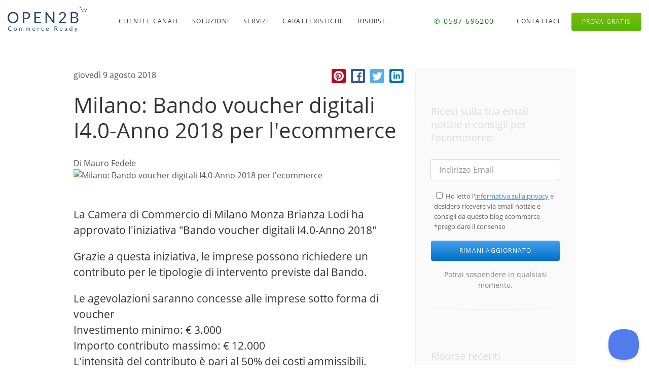

--- FILE ---
content_type: text/html; charset=utf-8
request_url: https://www.open2b.com/blog/bando-voucher-milano
body_size: 18866
content:
<!DOCTYPE html>
<html class="blog bando-voucher-milano post" lang="it">
<head>
<script type="text/javascript">
	var _iub = _iub || [];
	_iub.csConfiguration = {
        "siteId":3914367,
        "cookiePolicyId":22258441,
        "lang":"it",
        "storage":{"useSiteId":true},
        "callback": {
            onPreferenceExpressedOrNotNeeded: function (preference) {
                dataLayer.push({
                    iubenda_ccpa_opted_out: _iub.cs.api.isCcpaOptedOut(),
                });
                // il parametro delle preferenze può essere indefinito se non si applicano né il GDPR né la LGPD
                // la riga sotto potrebbe essere necessaria per trovare le preferenze USPR invece di attenersi
                // al parametro delle preferenze
                var otherPreferences = _iub.cs.api.getPreferences();
                if (otherPreferences) {
                    var usprPreferences = otherPreferences.uspr;
                    if (usprPreferences) {
                        for (var purposeName in usprPreferences) {
                            if (usprPreferences[purposeName]) {
                                dataLayer.push({
                                    event: 'iubenda_consent_given_purpose_' + purposeName,
                                });
                            }
                        }
                    }
                }
                if (!preference) {
                    dataLayer.push({
                        event: 'iubenda_preference_not_needed',
                    });
                }
                else if (preference.consent === true) {
                    dataLayer.push({
                        event: 'iubenda_consent_given',
                    });
                }
                else if (preference.consent === false) {
                    dataLayer.push({
                        event: 'iubenda_consent_rejected',
                    });
                }
                else if (preference.purposes) {
                    for (var purposeId in preference.purposes) {
                        if (preference.purposes[purposeId]) {
                            dataLayer.push({
                                event: 'iubenda_consent_given_purpose_' + purposeId,
                            });
                        }
                    }
                }
            }
        }
    };
</script>
<script type="text/javascript" src="https://cs.iubenda.com/autoblocking/3914367.js"></script>
<script type="text/javascript" src="//cdn.iubenda.com/cs/iubenda_cs.js" charset="UTF-8" async></script>  <meta charset="utf-8">
  <meta name="viewport" content="width=device-width, initial-scale=1">
  <link rel="preload" href="/fonts/open2b-opensans-regular-15.woff2" as="font" crossorigin="crossorigin" type="font/woff2">
  <link rel="preload" href="/fonts/open2b-opensans-bold-15.woff2" as="font" crossorigin="crossorigin" type="font/woff2">
  <link rel="stylesheet" href="/css/style-v32.css">
  <link rel="shortcut icon" href="/images/favicon.png" type="image/x-icon">
  <title>Bando voucher digitali Milano per ecommerce</title>
  <meta name="description" content="La Camera di Commercio di Milano Monza Brianza Lodi ha approvato l&#39;iniziativa &#34;Bando voucher digitali I4.0-Anno 2018&#34;">
  <link rel="canonical" href="https://www.open2b.com/blog/bando-voucher-milano">
  <meta property="fb:app_id" content="2097817647116629">
  <meta property="og:url" content="https://www.open2b.com/blog/bando-voucher-milano">
  <meta name="twitter:card" content="summary_large_image">
  <meta name="twitter:url" content="https://www.open2b.com/blog/bando-voucher-milano">
  <meta property="og:site_name" content="Ecommerce Blog di Open2b">
  <meta name="twitter:site" content="@Open2bSoftware">
  <meta property="og:type" content="article">
  <meta property="og:title" content="Bando voucher digitali Milano per ecommerce">
  <meta property="og:description" content="La Camera di Commercio di Milano Monza Brianza Lodi ha approvato l&#39;iniziativa &#34;Bando voucher digitali I4.0-Anno 2018&#34;">
  <meta property="og:image" content="https://new-blog.open2b.com/blog/content/images/2018/08/bando-voucher-ecommerce-milano.jpg">
  <meta name="twitter:title" content="Bando voucher digitali Milano per ecommerce">
  <meta name="twitter:description" content="La Camera di Commercio di Milano Monza Brianza Lodi ha approvato l&#39;iniziativa &#34;Bando voucher digitali I4.0-Anno 2018&#34;">
  <meta name="twitter:image" content="https://new-blog.open2b.com/blog/content/images/2018/08/bando-voucher-ecommerce-milano.jpg">
<!-- Google Tag Manager -->
<script>(function(w,d,s,l,i){w[l]=w[l]||[];w[l].push({'gtm.start':
new Date().getTime(),event:'gtm.js'});var f=d.getElementsByTagName(s)[0],
j=d.createElement(s),dl=l!='dataLayer'?'&l='+l:'';j.async=true;j.src=
'https://www.googletagmanager.com/gtm.js?id='+i+dl;f.parentNode.insertBefore(j,f);
})(window,document,'script','dataLayer','GTM-KTRXWNZ');</script>
<!-- End Google Tag Manager -->
  
 <script type="application/ld+json">
       {
       "@context" : "http://schema.org",
       "@type" : "SoftwareApplication",
       "name" : "Open2b",
       "image" : "https://www.open2b.com/images/vendere-online-tablet.jpg",
       "url" : "https://www.open2b.com",
       "applicationCategory" : "eCommerce",
       "downloadUrl" : "https://www.open2b.com/ecommerce-piattaforma-confronto-edizioni-e-prezzi",
       "operatingSystem" : "Ios, Android, Windows, Linux",
       "sameAs" : [
       "https://www.facebook.com/Piattaforma.Ecommerce/",
       "https://twitter.com/CommerceReady",
       "https://www.instagram.com/open2b/",
       "https://www.linkedin.com/company/open2b-software/",
       "https://www.pinterest.it/Open2b/"
       ]
       }
    </script>
</head>
<body>

<!-- Google Tag Manager (noscript) -->
<noscript><iframe src="https://www.googletagmanager.com/ns.html?id=GTM-KTRXWNZ"
height="0" width="0" style="display:none;visibility:hidden"></iframe></noscript>
<!-- End Google Tag Manager (noscript) -->

<header>
  <div class="content-wide">
    <a href="/" class="logo"><svg xmlns="http://www.w3.org/2000/svg" version="1.1" viewBox="0 0 207.799 65.917999">
<title>Open2b</title>
<g transform="translate(-109.2 -266.13)" fill="#254575" fill-rule="evenodd">
<path d="m137.46 294.74c0 2.147-0.34 4.116-1.02 5.91-0.68 1.793-1.64 3.337-2.88 4.63-1.24 1.294-2.73 2.296-4.47 3.01s-3.664 1.07-5.77 1.07c-2.107 0-4.027-0.356-5.76-1.07-1.734-0.714-3.22-1.716-4.46-3.01-1.24-1.293-2.2-2.837-2.88-4.63-0.68-1.794-1.02-3.763-1.02-5.91 0-2.146 0.34-4.117 1.02-5.91 0.68-1.794 1.64-3.34 2.88-4.64s2.726-2.31 4.46-3.03c1.733-0.72 3.653-1.08 5.76-1.08 2.106 0 4.03 0.36 5.77 1.08s3.23 1.73 4.47 3.03 2.2 2.846 2.88 4.64c0.68 1.793 1.02 3.764 1.02 5.91zm-3.98 0c0-1.76-0.24-3.34-0.72-4.74s-1.16-2.584-2.04-3.55c-0.88-0.967-1.947-1.71-3.2-2.23-1.254-0.52-2.654-0.78-4.2-0.78-1.534 0-2.927 0.26-4.18 0.78-1.254 0.52-2.323 1.263-3.21 2.23-0.886 0.966-1.57 2.15-2.05 3.55s-0.72 2.98-0.72 4.74 0.24 3.336 0.72 4.73c0.48 1.393 1.164 2.573 2.05 3.54 0.887 0.966 1.956 1.706 3.21 2.22 1.253 0.513 2.646 0.77 4.18 0.77 1.546 0 2.946-0.257 4.2-0.77 1.253-0.514 2.32-1.254 3.2-2.22 0.88-0.967 1.56-2.147 2.04-3.54 0.48-1.394 0.72-2.97 0.72-4.73z"/>
<path d="m157.44 295.26c1.106 0 2.084-0.146 2.93-0.44 0.847-0.293 1.56-0.704 2.14-1.23 0.58-0.527 1.016-1.156 1.31-1.89 0.293-0.733 0.44-1.54 0.44-2.42 0-1.826-0.563-3.253-1.69-4.28-1.126-1.026-2.837-1.54-5.13-1.54h-4.6v11.8zm0-14.86c1.813 0 3.39 0.21 4.73 0.63s2.45 1.017 3.33 1.79c0.88 0.774 1.537 1.707 1.97 2.8 0.434 1.094 0.65 2.314 0.65 3.66 0 1.334-0.234 2.554-0.7 3.66-0.467 1.107-1.15 2.06-2.05 2.86s-2.013 1.423-3.34 1.87c-1.326 0.446-2.857 0.67-4.59 0.67h-4.6v10.72h-3.86v-28.66z"/>
<path d="m196.66 305.9-0.02 3.16h-17.66v-28.66h17.66v3.16h-13.78v9.52h11.16v3.04h-11.16v9.78z"/>
<path d="m231.34 280.4v28.66h-1.94c-0.306 0-0.562-0.053-0.769-0.16-0.207-0.106-0.411-0.286-0.611-0.54l-16.58-21.6c0.027 0.334 0.047 0.66 0.06 0.98 0.014 0.32 0.02 0.62 0.02 0.9v20.42h-3.4v-28.66h2c0.174 0 0.32 0.01 0.44 0.03s0.227 0.053 0.32 0.1c0.094 0.046 0.187 0.113 0.28 0.2 0.094 0.086 0.194 0.197 0.3 0.33l16.58 21.58c-0.026-0.346-0.049-0.684-0.069-1.01-0.02-0.327-0.031-0.636-0.031-0.93v-20.3z"/>
<path d="m260.71 305.68c0.387 0 0.693 0.114 0.92 0.34 0.227 0.227 0.34 0.52 0.34 0.88v2.16h-19.12v-1.22c0-0.253 0.053-0.513 0.16-0.78 0.107-0.266 0.273-0.513 0.5-0.74l9.18-9.22c0.76-0.773 1.453-1.517 2.08-2.23 0.627-0.714 1.16-1.43 1.6-2.15s0.78-1.45 1.02-2.19 0.36-1.53 0.36-2.37-0.133-1.577-0.4-2.21c-0.267-0.634-0.629-1.156-1.089-1.57-0.46-0.413-1.004-0.724-1.631-0.93-0.627-0.207-1.3-0.31-2.02-0.31-0.733 0-1.407 0.107-2.02 0.32-0.613 0.214-1.156 0.51-1.629 0.89-0.474 0.38-0.871 0.83-1.191 1.35s-0.547 1.094-0.68 1.72c-0.16 0.467-0.376 0.776-0.649 0.93-0.274 0.153-0.658 0.197-1.151 0.13l-1.86-0.32c0.187-1.306 0.551-2.464 1.091-3.47 0.54-1.007 1.22-1.85 2.04-2.53s1.756-1.197 2.809-1.55c1.053-0.354 2.193-0.53 3.42-0.53 1.213 0 2.347 0.18 3.4 0.54s1.967 0.883 2.74 1.57c0.773 0.686 1.38 1.524 1.82 2.51 0.44 0.987 0.66 2.107 0.66 3.36 0 1.067-0.16 2.056-0.48 2.97-0.32 0.913-0.753 1.784-1.3 2.61-0.547 0.827-1.176 1.634-1.889 2.42-0.714 0.787-1.471 1.58-2.271 2.38l-7.56 7.72c0.533-0.146 1.073-0.264 1.62-0.35 0.547-0.087 1.073-0.13 1.58-0.13z"/>
<path d="m283.94 305.98c1.107 0 2.06-0.126 2.86-0.38 0.8-0.253 1.458-0.61 1.971-1.07s0.889-1.007 1.129-1.64c0.24-0.634 0.36-1.33 0.36-2.09 0-1.48-0.526-2.65-1.58-3.51-1.053-0.86-2.633-1.29-4.74-1.29h-6.2v9.98zm-6.2-22.52v9.78h5.12c1.094 0 2.044-0.12 2.851-0.36s1.473-0.573 2-1c0.527-0.426 0.916-0.944 1.169-1.55 0.254-0.607 0.38-1.27 0.38-1.99 0-1.693-0.506-2.93-1.52-3.71-1.013-0.78-2.586-1.17-4.72-1.17zm5.28-3.06c1.76 0 3.278 0.174 4.551 0.52 1.273 0.347 2.32 0.84 3.14 1.48s1.423 1.423 1.809 2.35c0.387 0.926 0.58 1.97 0.58 3.13 0 0.707-0.109 1.383-0.329 2.03-0.22 0.646-0.551 1.25-0.991 1.81s-0.996 1.063-1.669 1.51c-0.673 0.446-1.464 0.81-2.371 1.09 2.107 0.4 3.691 1.15 4.751 2.25s1.589 2.544 1.589 4.33c0 1.214-0.222 2.32-0.669 3.32s-1.1 1.86-1.96 2.58-1.917 1.276-3.171 1.67c-1.253 0.393-2.68 0.59-4.28 0.59h-10.12v-28.66z"/>
<path d="m118.91 326.93c0.085 0 0.16 0.035 0.224 0.104l0.616 0.664c-0.469 0.544-1.039 0.968-1.708 1.272s-1.479 0.456-2.428 0.456c-0.821 0-1.568-0.142-2.24-0.428-0.672-0.285-1.245-0.685-1.72-1.2-0.475-0.514-0.843-1.132-1.104-1.852s-0.392-1.512-0.392-2.376 0.136-1.656 0.408-2.376 0.655-1.338 1.148-1.856c0.493-0.517 1.084-0.918 1.772-1.204 0.688-0.285 1.448-0.428 2.28-0.428 0.816 0 1.536 0.131 2.16 0.392 0.624 0.262 1.173 0.616 1.648 1.064l-0.512 0.712c-0.032 0.054-0.073 0.098-0.124 0.132-0.051 0.035-0.119 0.052-0.204 0.052-0.096 0-0.213-0.052-0.352-0.156s-0.32-0.22-0.544-0.348-0.504-0.244-0.84-0.348-0.749-0.156-1.24-0.156c-0.592 0-1.133 0.103-1.624 0.308-0.491 0.206-0.913 0.503-1.268 0.892-0.355 0.39-0.631 0.864-0.828 1.424s-0.296 1.192-0.296 1.896c0 0.715 0.103 1.352 0.308 1.912s0.485 1.034 0.84 1.42c0.355 0.387 0.773 0.682 1.256 0.884 0.483 0.203 1.004 0.304 1.564 0.304 0.341 0 0.649-0.02 0.924-0.06s0.528-0.102 0.76-0.188c0.232-0.085 0.448-0.193 0.648-0.324 0.2-0.13 0.399-0.286 0.596-0.468 0.091-0.08 0.181-0.12 0.272-0.12z"/>
<path d="m129.13 321.07c0.592 0 1.126 0.099 1.6 0.296 0.475 0.198 0.88 0.478 1.216 0.84 0.336 0.363 0.594 0.802 0.772 1.316 0.179 0.515 0.268 1.09 0.268 1.724 0 0.64-0.089 1.216-0.268 1.728-0.178 0.512-0.436 0.95-0.772 1.312-0.336 0.363-0.741 0.642-1.216 0.836-0.474 0.195-1.008 0.292-1.6 0.292-0.597 0-1.134-0.097-1.612-0.292-0.477-0.194-0.884-0.473-1.22-0.836-0.336-0.362-0.593-0.8-0.772-1.312-0.178-0.512-0.268-1.088-0.268-1.728 0-0.634 0.09-1.209 0.268-1.724 0.179-0.514 0.436-0.953 0.772-1.316 0.336-0.362 0.743-0.642 1.22-0.84 0.478-0.197 1.015-0.296 1.612-0.296zm0 7.232c0.8 0 1.398-0.268 1.792-0.804 0.395-0.536 0.592-1.284 0.592-2.244 0-0.965-0.197-1.717-0.592-2.256-0.394-0.538-0.992-0.808-1.792-0.808-0.405 0-0.758 0.07-1.06 0.208-0.301 0.139-0.552 0.339-0.752 0.6-0.2 0.262-0.349 0.583-0.448 0.964-0.098 0.382-0.148 0.812-0.148 1.292 0 0.96 0.199 1.708 0.596 2.244 0.398 0.536 1.002 0.804 1.812 0.804z"/>
<path d="m139.28 329.3v-8.104h0.856c0.203 0 0.328 0.099 0.376 0.296l0.104 0.832c0.299-0.368 0.635-0.669 1.008-0.904 0.374-0.234 0.806-0.352 1.296-0.352 0.544 0 0.986 0.152 1.324 0.456 0.339 0.304 0.583 0.715 0.732 1.232 0.118-0.293 0.268-0.546 0.452-0.76 0.184-0.213 0.391-0.389 0.62-0.528 0.23-0.138 0.474-0.24 0.732-0.304 0.259-0.064 0.522-0.096 0.788-0.096 0.427 0 0.807 0.068 1.14 0.204 0.334 0.136 0.616 0.335 0.848 0.596 0.232 0.262 0.41 0.583 0.532 0.964 0.123 0.382 0.184 0.818 0.184 1.308v5.16h-1.432v-5.16c0-0.634-0.138-1.116-0.416-1.444-0.277-0.328-0.677-0.492-1.2-0.492-0.234 0-0.457 0.042-0.668 0.124-0.21 0.083-0.396 0.204-0.556 0.364s-0.286 0.362-0.38 0.604c-0.093 0.243-0.14 0.524-0.14 0.844v5.16h-1.432v-5.16c0-0.65-0.13-1.136-0.392-1.456-0.261-0.32-0.642-0.48-1.144-0.48-0.352 0-0.677 0.095-0.976 0.284-0.298 0.19-0.573 0.447-0.824 0.772v6.04z"/>
<path d="m156.91 329.3v-8.104h0.856c0.202 0 0.328 0.099 0.376 0.296l0.104 0.832c0.298-0.368 0.634-0.669 1.008-0.904 0.373-0.234 0.805-0.352 1.296-0.352 0.544 0 0.985 0.152 1.324 0.456 0.338 0.304 0.582 0.715 0.732 1.232 0.117-0.293 0.268-0.546 0.452-0.76 0.184-0.213 0.39-0.389 0.62-0.528 0.229-0.138 0.473-0.24 0.732-0.304 0.258-0.064 0.521-0.096 0.788-0.096 0.426 0 0.806 0.068 1.14 0.204 0.333 0.136 0.616 0.335 0.848 0.596 0.232 0.262 0.409 0.583 0.532 0.964 0.122 0.382 0.184 0.818 0.184 1.308v5.16h-1.432v-5.16c0-0.634-0.139-1.116-0.416-1.444-0.278-0.328-0.678-0.492-1.2-0.492-0.235 0-0.458 0.042-0.668 0.124-0.211 0.083-0.396 0.204-0.556 0.364s-0.287 0.362-0.38 0.604c-0.094 0.243-0.14 0.524-0.14 0.844v5.16h-1.432v-5.16c0-0.65-0.131-1.136-0.392-1.456-0.262-0.32-0.643-0.48-1.144-0.48-0.352 0-0.678 0.095-0.976 0.284-0.299 0.19-0.574 0.447-0.824 0.772v6.04z"/>
<path d="m179.95 324.36c0-0.33-0.047-0.633-0.14-0.908-0.093-0.274-0.229-0.512-0.408-0.712s-0.396-0.354-0.652-0.464c-0.256-0.109-0.547-0.164-0.872-0.164-0.683 0-1.223 0.199-1.62 0.596-0.397 0.398-0.644 0.948-0.74 1.652zm1.152 3.8c-0.176 0.214-0.387 0.399-0.632 0.556-0.245 0.158-0.508 0.287-0.788 0.388-0.28 0.102-0.569 0.178-0.868 0.228-0.299 0.051-0.595 0.076-0.888 0.076-0.56 0-1.076-0.094-1.548-0.284-0.472-0.189-0.88-0.466-1.224-0.832-0.344-0.365-0.612-0.817-0.804-1.356-0.192-0.538-0.288-1.157-0.288-1.856 0-0.565 0.087-1.093 0.26-1.584 0.173-0.49 0.423-0.916 0.748-1.276s0.723-0.642 1.192-0.848c0.469-0.205 0.997-0.308 1.584-0.308 0.485 0 0.935 0.082 1.348 0.244 0.413 0.163 0.771 0.398 1.072 0.704 0.301 0.307 0.537 0.686 0.708 1.136 0.171 0.451 0.256 0.964 0.256 1.54 0 0.224-0.024 0.374-0.072 0.448-0.048 0.075-0.139 0.112-0.272 0.112h-5.416c0.016 0.512 0.087 0.958 0.212 1.336 0.125 0.379 0.3 0.695 0.524 0.948 0.224 0.254 0.491 0.443 0.8 0.568 0.309 0.126 0.656 0.188 1.04 0.188 0.357 0 0.665-0.041 0.924-0.124 0.259-0.082 0.481-0.172 0.668-0.268s0.343-0.185 0.468-0.268c0.125-0.082 0.233-0.124 0.324-0.124 0.117 0 0.208 0.046 0.272 0.136z"/>
<path d="m188.81 322.82c0.256-0.554 0.571-0.988 0.944-1.3s0.829-0.468 1.368-0.468c0.171 0 0.335 0.019 0.492 0.056 0.157 0.038 0.297 0.096 0.42 0.176l-0.104 1.064c-0.032 0.134-0.112 0.2-0.24 0.2-0.075 0-0.184-0.016-0.328-0.048s-0.307-0.048-0.488-0.048c-0.256 0-0.484 0.038-0.684 0.112-0.2 0.075-0.379 0.186-0.536 0.332-0.157 0.147-0.299 0.328-0.424 0.544s-0.239 0.463-0.34 0.74v5.12h-1.432v-8.104h0.816c0.155 0 0.261 0.03 0.32 0.088 0.059 0.059 0.099 0.16 0.12 0.304z"/>
<path d="m203.42 322.64c-0.042 0.059-0.085 0.104-0.128 0.136-0.042 0.032-0.101 0.048-0.176 0.048-0.08 0-0.168-0.033-0.264-0.1-0.096-0.066-0.214-0.14-0.356-0.22-0.141-0.08-0.314-0.153-0.52-0.22-0.205-0.066-0.457-0.1-0.756-0.1-0.4 0-0.752 0.071-1.056 0.212-0.304 0.142-0.558 0.346-0.764 0.612-0.205 0.267-0.36 0.59-0.464 0.968-0.104 0.379-0.156 0.803-0.156 1.272 0 0.491 0.056 0.927 0.168 1.308 0.112 0.382 0.271 0.702 0.476 0.96 0.206 0.259 0.454 0.456 0.744 0.592 0.291 0.136 0.618 0.204 0.98 0.204 0.347 0 0.632-0.041 0.856-0.124 0.224-0.082 0.41-0.174 0.556-0.276 0.147-0.101 0.27-0.193 0.368-0.276 0.099-0.082 0.196-0.124 0.292-0.124 0.118 0 0.208 0.046 0.272 0.136l0.4 0.52c-0.176 0.219-0.376 0.406-0.6 0.56-0.224 0.155-0.465 0.284-0.724 0.388-0.258 0.104-0.529 0.18-0.812 0.228-0.282 0.048-0.57 0.072-0.864 0.072-0.506 0-0.977-0.093-1.412-0.28-0.434-0.186-0.812-0.457-1.132-0.812-0.32-0.354-0.57-0.79-0.752-1.308-0.181-0.517-0.272-1.106-0.272-1.768 0-0.602 0.084-1.16 0.252-1.672s0.414-0.953 0.736-1.324c0.323-0.37 0.72-0.66 1.192-0.868s1.015-0.312 1.628-0.312c0.571 0 1.074 0.092 1.508 0.276 0.435 0.184 0.82 0.444 1.156 0.78z"/>
<path d="m215.32 324.36c0-0.33-0.047-0.633-0.14-0.908-0.094-0.274-0.23-0.512-0.408-0.712-0.179-0.2-0.396-0.354-0.652-0.464-0.256-0.109-0.547-0.164-0.872-0.164-0.683 0-1.223 0.199-1.62 0.596-0.398 0.398-0.644 0.948-0.74 1.652zm1.152 3.8c-0.176 0.214-0.387 0.399-0.632 0.556-0.246 0.158-0.508 0.287-0.788 0.388-0.28 0.102-0.57 0.178-0.868 0.228-0.299 0.051-0.595 0.076-0.888 0.076-0.56 0-1.076-0.094-1.548-0.284-0.472-0.189-0.88-0.466-1.224-0.832-0.344-0.365-0.612-0.817-0.804-1.356-0.192-0.538-0.288-1.157-0.288-1.856 0-0.565 0.086-1.093 0.26-1.584 0.173-0.49 0.422-0.916 0.748-1.276 0.325-0.36 0.722-0.642 1.192-0.848 0.469-0.205 0.997-0.308 1.584-0.308 0.485 0 0.934 0.082 1.348 0.244 0.413 0.163 0.77 0.398 1.072 0.704 0.301 0.307 0.537 0.686 0.708 1.136 0.17 0.451 0.256 0.964 0.256 1.54 0 0.224-0.024 0.374-0.072 0.448-0.048 0.075-0.139 0.112-0.272 0.112h-5.416c0.016 0.512 0.086 0.958 0.212 1.336 0.125 0.379 0.3 0.695 0.524 0.948 0.224 0.254 0.49 0.443 0.8 0.568 0.309 0.126 0.656 0.188 1.04 0.188 0.357 0 0.665-0.041 0.924-0.124 0.258-0.082 0.481-0.172 0.668-0.268 0.186-0.096 0.342-0.185 0.468-0.268 0.125-0.082 0.233-0.124 0.324-0.124 0.117 0 0.208 0.046 0.272 0.136z"/>
<path d="m234.92 323.39c0.448 0 0.844-0.054 1.188-0.164 0.344-0.109 0.632-0.264 0.864-0.464s0.406-0.438 0.524-0.716c0.117-0.277 0.176-0.584 0.176-0.92 0-0.682-0.224-1.197-0.672-1.544-0.448-0.346-1.12-0.52-2.016-0.52h-1.696v4.328zm5.296 5.912h-1.376c-0.283 0-0.491-0.109-0.624-0.328l-2.976-4.096c-0.091-0.128-0.188-0.22-0.292-0.276s-0.266-0.084-0.484-0.084h-1.176v4.784h-1.544v-11.464h3.24c0.725 0 1.352 0.074 1.88 0.22 0.528 0.147 0.964 0.359 1.308 0.636 0.344 0.278 0.598 0.612 0.764 1.004 0.165 0.392 0.248 0.831 0.248 1.316 0 0.406-0.064 0.784-0.192 1.136s-0.314 0.668-0.556 0.948c-0.243 0.28-0.539 0.519-0.888 0.716-0.35 0.198-0.746 0.347-1.188 0.448 0.197 0.112 0.368 0.275 0.512 0.488z"/>
<path d="m251.33 324.36c0-0.33-0.046-0.633-0.14-0.908-0.093-0.274-0.229-0.512-0.408-0.712-0.178-0.2-0.396-0.354-0.652-0.464-0.256-0.109-0.546-0.164-0.872-0.164-0.682 0-1.222 0.199-1.62 0.596-0.397 0.398-0.644 0.948-0.74 1.652zm1.152 3.8c-0.176 0.214-0.386 0.399-0.632 0.556-0.245 0.158-0.508 0.287-0.788 0.388-0.28 0.102-0.569 0.178-0.868 0.228-0.298 0.051-0.594 0.076-0.888 0.076-0.56 0-1.076-0.094-1.548-0.284-0.472-0.189-0.88-0.466-1.224-0.832-0.344-0.365-0.612-0.817-0.804-1.356-0.192-0.538-0.288-1.157-0.288-1.856 0-0.565 0.087-1.093 0.26-1.584 0.174-0.49 0.423-0.916 0.748-1.276 0.326-0.36 0.723-0.642 1.192-0.848 0.47-0.205 0.998-0.308 1.584-0.308 0.486 0 0.935 0.082 1.348 0.244 0.414 0.163 0.771 0.398 1.072 0.704 0.302 0.307 0.538 0.686 0.708 1.136 0.171 0.451 0.256 0.964 0.256 1.54 0 0.224-0.024 0.374-0.072 0.448-0.048 0.075-0.138 0.112-0.272 0.112h-5.416c0.016 0.512 0.087 0.958 0.212 1.336 0.126 0.379 0.3 0.695 0.524 0.948 0.224 0.254 0.491 0.443 0.8 0.568 0.31 0.126 0.656 0.188 1.04 0.188 0.358 0 0.666-0.041 0.924-0.124 0.259-0.082 0.482-0.172 0.668-0.268 0.187-0.096 0.343-0.185 0.468-0.268 0.126-0.082 0.234-0.124 0.324-0.124 0.118 0 0.208 0.046 0.272 0.136z"/>
<path d="m263.23 325.65c-0.656 0.022-1.214 0.074-1.676 0.156-0.461 0.083-0.837 0.191-1.128 0.324-0.29 0.134-0.501 0.291-0.632 0.472-0.13 0.182-0.196 0.384-0.196 0.608 0 0.214 0.035 0.398 0.104 0.552 0.07 0.155 0.164 0.282 0.284 0.38 0.12 0.099 0.262 0.171 0.424 0.216 0.163 0.046 0.338 0.068 0.524 0.068 0.251 0 0.48-0.025 0.688-0.076 0.208-0.05 0.404-0.124 0.588-0.22s0.36-0.21 0.528-0.344c0.168-0.133 0.332-0.285 0.492-0.456zm-4.6-3.312c0.448-0.432 0.931-0.754 1.448-0.968 0.518-0.213 1.091-0.32 1.72-0.32 0.454 0 0.856 0.075 1.208 0.224 0.352 0.15 0.648 0.358 0.888 0.624 0.24 0.267 0.422 0.59 0.544 0.968 0.123 0.379 0.184 0.795 0.184 1.248v5.184h-0.632c-0.138 0-0.245-0.022-0.32-0.068-0.074-0.045-0.133-0.134-0.176-0.268l-0.16-0.768c-0.213 0.198-0.421 0.372-0.624 0.524-0.202 0.152-0.416 0.28-0.64 0.384s-0.462 0.184-0.716 0.24c-0.253 0.056-0.534 0.084-0.844 0.084-0.314 0-0.61-0.044-0.888-0.132-0.277-0.088-0.518-0.22-0.724-0.396-0.205-0.176-0.368-0.398-0.488-0.668-0.12-0.269-0.18-0.588-0.18-0.956 0-0.32 0.088-0.628 0.264-0.924s0.462-0.558 0.856-0.788c0.395-0.229 0.91-0.417 1.544-0.564 0.635-0.146 1.414-0.23 2.336-0.252v-0.632c0-0.629-0.136-1.105-0.408-1.428-0.272-0.322-0.669-0.484-1.192-0.484-0.352 0-0.646 0.044-0.884 0.132-0.237 0.088-0.442 0.187-0.616 0.296-0.173 0.11-0.322 0.208-0.448 0.296-0.125 0.088-0.249 0.132-0.372 0.132-0.096 0-0.178-0.025-0.248-0.076-0.069-0.05-0.128-0.113-0.176-0.188z"/>
<path d="m276.53 323.12c-0.266-0.357-0.554-0.606-0.864-0.748-0.309-0.141-0.656-0.212-1.04-0.212-0.752 0-1.33 0.27-1.736 0.808-0.405 0.539-0.608 1.307-0.608 2.304 0 0.528 0.046 0.98 0.136 1.356 0.091 0.376 0.224 0.686 0.4 0.928 0.176 0.243 0.392 0.42 0.648 0.532s0.547 0.168 0.872 0.168c0.47 0 0.879-0.106 1.228-0.32 0.35-0.213 0.671-0.514 0.964-0.904zm1.424-5.608v11.784h-0.848c-0.202 0-0.33-0.098-0.384-0.296l-0.128-0.984c-0.346 0.416-0.741 0.752-1.184 1.008-0.442 0.256-0.954 0.384-1.536 0.384-0.464 0-0.885-0.089-1.264-0.268-0.378-0.178-0.701-0.441-0.968-0.788-0.266-0.346-0.472-0.778-0.616-1.296-0.144-0.517-0.216-1.112-0.216-1.784 0-0.597 0.08-1.153 0.24-1.668 0.16-0.514 0.39-0.961 0.688-1.34 0.299-0.378 0.666-0.676 1.1-0.892 0.435-0.216 0.924-0.324 1.468-0.324 0.496 0 0.922 0.084 1.276 0.252 0.355 0.168 0.671 0.402 0.948 0.7v-4.488z"/>
<path d="m291.68 321.2-4.52 10.496c-0.048 0.107-0.108 0.192-0.18 0.256s-0.182 0.096-0.332 0.096h-1.056l1.48-3.216-3.344-7.632h1.232c0.123 0 0.22 0.031 0.292 0.092 0.072 0.062 0.122 0.13 0.148 0.204l2.168 5.104c0.086 0.224 0.158 0.459 0.216 0.704 0.075-0.25 0.155-0.488 0.24-0.712l2.104-5.096c0.032-0.085 0.087-0.156 0.164-0.212 0.078-0.056 0.164-0.084 0.26-0.084z"/>
<g stroke-width="1.3333">
<path d="m305.56 276.5c0.878 0 1.59 0.71 1.59 1.586s-0.712 1.587-1.59 1.587c-0.877 0-1.589-0.711-1.589-1.587s0.712-1.586 1.589-1.586z"/>
<path d="m312.15 276.5c0.878 0 1.59 0.71 1.59 1.586s-0.712 1.587-1.59 1.587c-0.877 0-1.589-0.711-1.589-1.587s0.712-1.586 1.589-1.586z"/>
<path d="m302.3 271.3c0.877 0 1.589 0.71 1.589 1.586s-0.712 1.587-1.589 1.587-1.589-0.711-1.589-1.587 0.712-1.586 1.589-1.586z"/>
<path d="m308.87 271.3c0.878 0 1.59 0.71 1.59 1.586s-0.712 1.587-1.59 1.587c-0.877 0-1.589-0.711-1.589-1.587s0.712-1.586 1.589-1.586z"/>
<path d="m315.41 271.3c0.877 0 1.589 0.71 1.589 1.586s-0.712 1.587-1.589 1.587c-0.878 0-1.59-0.711-1.59-1.587s0.712-1.586 1.59-1.586z"/>
<path d="m299 266.13c0.877 0 1.589 0.71 1.589 1.586s-0.712 1.587-1.589 1.587-1.589-0.711-1.589-1.587 0.712-1.586 1.589-1.586z"/>
</g>
</g>
</svg>
</a>
    <button class="hamburger hamburger--spin open-mobile-menu" type="button">
      <span class="hamburger-box">
        <span class="hamburger-inner"></span>
      </span>
    </button>
    <a href="tel:+390587696200" class="mobile-phone">&#x2706; 0587 696200</a>
    <nav>
      <ul>
        <li class="channels"><a>Clienti e canali</a></li>
        
        <li class="products-sellonline"><a>Soluzioni</a></li>
        
        <li class="services"><a>Servizi</a></li>
        <li class="products"><a>Caratteristiche</a></li>
        <li class="resources"><a>Risorse</a></li>
        <li class="support"> <a href="/contattaci">Contattaci</a></li>
        <li class="contact"><a>&#x2706; 0587 696200</a></li>
      </ul>
     
      <div class="dropdown">
        <div class="pointer"></div>
        <div class="container">
    <div class="dropdown-section separated-first channels">
            <div class="title">
              <div class="plusminus">
                <div class="horizontal"></div>
                <div class="vertical"></div>
              </div>
              <span>Clienti e canali</span>
            </div>
            <div class="submenu">
              <ul>
                <li class="customers"><a href="/negozi-online-Open2b"><div>Negozi online con Open2b Commerce Ready</div><span>Scopri alcuni tra i negozi online B2C e B2B dei nostri clienti</span></a></li>
               <li><div style="margin-top:20px; margin-left:20px; margin-bottom:20px;">Come volete vendere online?</div></li>
               <li><a href="/aprire-un-negozio-online-b2c"><div>Negozio online B2C</div><span>Per vendere online al dettaglio in Italia e all'Estero</span></a></li>
                <li><a href="/ecommerce-b2b-b2c-integrato"><div>eCommerce B2B e B2C integrati</div><span>Per vendere online all'ingrosso e al dettaglio da un'unica piattaforma ecommerce</span></a></li>
                
                
                <li><a href="/ecommerce-b2b-industriale"><div>eCommerce B2B Industriale</div><span>Per vendere online in autonomia prodotti tecnici, ricambi e componenti industriali</span></a></li>
                <li><a href="/vendere-all-ingrosso-alimentare-online"><div>eCommerce B2B Alimentare</div><span>Per vendere online in autonomia prodotti alimentari</span></a></li>
                <li><a href="/ecommerce-b2b-arredi-forniture"><div>eCommerce B2B Arredi e forniture</div><span>Per vendere online arredi e forniture</span></a></li>
                <li><a href="/ecommerce-b2b-materiale-tecnico-medicale"><div>eCommerce B2B tecnico medicale</div><span>eCommerce per il b2b di materiale tecnico medicale</span></a></li>
                <li><a href="/ecommerce-b2b-moda"><div>eCommerce B2B settore Moda</div><span>eCommerce per il b2b dell'abbigliamento, fashion, calzature</span></a></li>
                <li><a href="/health-beauty-ecommerce-b2b"><div>eCommerce B2B settore Health and Beauty</div><span>Per sviluppare ecommerce di prodotti cosmetici e per la cura della persona</span></a></li>
                <li><a href="/ecommerce-b2b-farmaceutico"><div>eCommerce B2B Farmaceutico</div><span>Per sviluppare ecommerce di prodotti cosmetici e per la cura della persona</span></a></li>
                



                
                
              </ul>
            </div>
          </div>
          

                <div class="dropdown-section products-sellonline">
            <div class="title">
              <div class="plusminus">
                <div class="horizontal"></div>
                <div class="vertical"></div>
              </div>
              <span>Soluzioni</span>
            </div>
            <div class="submenu">
              <ul>

                <li><div style="margin-top:20px; margin-left:20px; border-bottom: 1px solid #e9e9e9;">Soluzioni pensate per:</div></li>

                <li style="border-left: 4px solid #0b7235;">
                  <a href="/vendere-online-al-dettaglio">
                    <div>Vendere online al cliente finale</div>
                    <span>Open2b Commerce Ready Standard e Advanced (B2C)</span>
                  </a>
                </li>
                <li style="border-left: 4px solid #254575;">
                  <a href="/vendere-all-ingrosso-online">
                    <div>Vendere online ad aziende e rivenditori</div>
                    <span>Open2b Commerce Ready edizioni B2B Standard e B2B Advanced</span>
                  </a>
                </li>
                <li style="border-left: 4px solid #291709;"><a href="/soluzione-e-commerce-installata-per-vendere-online">
                  <div>Vendere online con soluzioni personalizzabili su hosting e server</div><span>
                  Open2b Commerce Ready versioni Installate</span></a></li>
                
                <li><div style="margin-top:20px; margin-left:20px; border-bottom: 1px solid #e9e9e9;"></div></li>
                <li>
                  <a href="/piattaforma-ecommerce-b2b-b2c/prezzi">
                    <div>Prezzi</div>
                    <span>Confronta i prezzi e le edizioni della piattaforma e-commerce gestita o richiedi un preventivo per le soluzioni installate su hosting e server</span>
                  </a>
                </li>
              </ul>
            </div>
          </div>
          <div class="dropdown-section services">
            <div class="title">
              <div class="plusminus">
                <div class="horizontal"></div>
                <div class="vertical"></div>
              </div>
              <span>Servizi</span>
            </div>
            <div class="submenu">
              <ul>
                <li><a href="/ecommerce-sviluppo-e-assistenza"><div>Assistenza e Sviluppo</div><span>I servizi di supporto per tutte le edizioni cloud e installate</span></a></li>
                <li>
                  <a href="/store">
                    <div>App Store e Moduli</div>
                    <span>App e moduli aggiuntivi per potenziare l'ecommerce.</span>
                  </a>
                </li>
                
                  
                <li><a href="/ecommerce-hosting-email"><div>Hosting e Email</div><span>per le sole Soluzioni Installate</span></a></li>

                <li><a href="/servizi/cdn-webp-waf"><div>CDN e WAF</div><span>per la sicurezza del tuo e-commerce</span></a></li>
                
                
              </ul>
            </div>
          </div>
        
          <div class="dropdown-section products">
             <div class="title">
              <div class="plusminus">
                <div class="horizontal"></div>
                <div class="vertical"></div>
              </div>
              <span>Caratteristiche</span>
            </div>

            <div class="submenu">
              <ul>
              
                <li><div style="margin-top:20px; margin-left:20px; border-bottom: 1px solid #e9e9e9;">Caratteristiche tecniche di Open2b Commerce Ready 7.8</div></li>
              <li>
                  <a href="/piattaforma-ecommerce-b2b-b2c">
                    <div>La piattaforma e-commerce</div>
                  </a>
                </li> 

                 <li>
                  <a href="/piattaforma-ecommerce-b2b-b2c/catalogo-prodotti-online">
                    <div>Catalogo e magazzino</div>
                  </a>
                </li>    
                
                 <li>
                  <a href="/piattaforma-ecommerce-b2b-b2c/gestione-vendite-online">
                    <div>Vendite online e spedizioni</div>
                    
                  </a>
                </li>    
                 <li>
                  <a href="/piattaforma-ecommerce-b2b-b2c/vendere-online-all-estero-in-piu-lingue-e-valute">
                    <div>Vendere all'estero</div>
                    
                  </a>
                </li>    
                 <li>
                  <a href="/piattaforma-ecommerce-b2b-b2c/gestione-clienti">
                    <div>Gestione clienti e Privacy</div>
                    
                  </a>
                </li>  
                 <li>
                  <a href="/piattaforma-ecommerce-b2b-b2c/web-marketing-seo">
                    <div>Strumenti di Marketing e SEO</div>
                    
                  </a>
                </li>      
                 <li>
                  <a href="/piattaforma-ecommerce-b2b-b2c/grafica-ecommerce">
                    <div>Grafica del sito</div>
                    
                  </a>
                </li>    



                 <li>
                  <a href="/novita-2025">
                    <div style="margin-bottom: 10px; color: #7ABA07;">Nuove funzioni in evidenza</div>
                    
                  </a>
                </li>              
                
              </ul>
            </div>
          </div>

          <div class="dropdown-section resources">
            <div class="title">
              <div class="plusminus">
                <div class="horizontal"></div>
                <div class="vertical"></div>
              </div>
              <span>Risorse</span>
            </div>
            <div class="submenu">
              <ul>
                <li>
                   <a href="https://assistenza.open2b.com/">
                    <div>Documentazione</div>
                    <span>Documentazione e manuale d'uso di Open2b Commerce Ready</span>
                  </a>
                </li>
                <li>
                  <a href="/blog">
                    <div>Blog Ecommerce</div>
                    <span>Notizie e consigli sull'ecommerce</span>
                  </a>
                </li>
                <li>
                  <a href="/partnership">
                    <div>Partnership</div>
                    <span>Diventa nostro partner</span>
                  </a>
                </li>
               
                <li>
                  <a href="/contattaci">
                    <div>Contatti</div>
                    <span>I nostri recapiti e come contattarci</span>
                  </a>
                </li>
              </ul>
            </div>
          </div>
          <a class="support title" href="https://assistenza.open2b.com/">Supporto</a>
        </div>
      </div>
    </nav>
    <div class="buttons">
      <a class="trial-opener signup button green" data-edition="11">Prova gratis</a>
    </div>
  </div>
</header>
<div class="main" role="main">

  
<div class="content">

  

  <section class="blog-hero">
    <article>
      <div class="summary">
        giovedì 9 agosto 2018
        <div class="social-share">
  <a href="https://www.pinterest.com/pin/create/button/?url=https%3a%2f%2fwww.open2b.com%2fblog%2fbando-voucher-milano&amp;description=Milano%3a%20Bando%20voucher%20digitali%20I4.0-Anno%202018%20per%20l%27ecommerce&amp;media=https%3a%2f%2fnew-blog.open2b.com%2fblog%2fcontent%2fimages%2f2018%2f08%2fbando-voucher-ecommerce-milano.jpg" target="_blank" rel="noopener" class="pinterest"><svg width="32" height="32" viewBox="0 0 32 32" xmlns="http://www.w3.org/2000/svg"><title>Pinterest</title><path d="M16 0C7.163 0 0 7.163 0 16c0 6.778 4.217 12.568 10.17 14.899-.14-1.266-.267-3.208.055-4.59.29-1.248 1.876-7.953 1.876-7.953s-.479-.958-.479-2.375c0-2.225 1.29-3.886 2.895-3.886 1.365 0 2.025 1.025 2.025 2.254 0 1.373-.874 3.425-1.325 5.327-.377 1.593.798 2.892 2.369 2.892 2.844 0 5.03-3 5.03-7.327 0-3.831-2.753-6.51-6.684-6.51-4.552 0-7.224 3.415-7.224 6.944 0 1.375.53 2.85 1.19 3.651.131.159.15.297.111.459-.121.506-.391 1.592-.444 1.815-.07.293-.232.355-.535.214-1.999-.93-3.248-3.852-3.248-6.199 0-5.047 3.667-9.682 10.572-9.682 5.55 0 9.864 3.955 9.864 9.24 0 5.515-3.477 9.953-8.303 9.953-1.621 0-3.145-.843-3.667-1.838 0 0-.802 3.055-.997 3.804-.361 1.39-1.336 3.132-1.989 4.194C12.76 31.75 14.351 32 16 32c8.837 0 16-7.163 16-16S24.837 0 16 0" fill="#000" fill-rule="evenodd"></path></svg></a>
  <a href="https://facebook.com/sharer.php?u=https%3a%2f%2fwww.open2b.com%2fblog%2fbando-voucher-milano" target="_blank" rel="noopener" class="facebook"><svg width="32" height="32" viewBox="0 0 32 32" xmlns="http://www.w3.org/2000/svg"><title>Facebook</title><path d="M30.109 0H1.759C.787 0 0 .787 0 1.759v28.35c0 .971.787 1.759 1.759 1.759h15.263V19.527h-4.153v-4.81h4.153v-3.546c0-4.117 2.514-6.358 6.185-6.358 1.76 0 3.271.131 3.712.19v4.301l-2.547.001c-1.997 0-2.384.95-2.384 2.342v3.07h4.763l-.62 4.81h-4.143v12.34h8.121c.971 0 1.759-.787 1.759-1.758V1.76C31.868.787 31.08 0 30.109 0" fill="#000" fill-rule="evenodd"></path></svg></a>
  <a href="https://twitter.com/intent/tweet?text=Milano%3a%20Bando%20voucher%20digitali%20I4.0-Anno%202018%20per%20l%27ecommerce" target="_blank" rel="noopener" class="twitter"><svg width="32" height="32" viewBox="0 0 32 32" xmlns="http://www.w3.org/2000/svg"><title>Twitter</title><path d="M32 7.079a13.127 13.127 0 0 1-3.77 1.033 6.585 6.585 0 0 0 2.886-3.632 13.148 13.148 0 0 1-4.169 1.593A6.557 6.557 0 0 0 22.155 4a6.565 6.565 0 0 0-6.565 6.565c0 .515.058 1.016.17 1.496a18.639 18.639 0 0 1-13.532-6.86 6.534 6.534 0 0 0-.89 3.301 6.562 6.562 0 0 0 2.922 5.465 6.539 6.539 0 0 1-2.974-.821v.082a6.569 6.569 0 0 0 5.266 6.438 6.574 6.574 0 0 1-2.965.112 6.572 6.572 0 0 0 6.133 4.56 13.173 13.173 0 0 1-8.154 2.81c-.53 0-1.052-.031-1.566-.092a18.583 18.583 0 0 0 10.064 2.95c12.076 0 18.679-10.004 18.679-18.68 0-.284-.006-.567-.019-.849A13.344 13.344 0 0 0 32 7.079" fill="#000" fill-rule="evenodd"></path></svg></a>
  <a href="https://www.linkedin.com/shareArticle?mini=true&amp;url=https%3a%2f%2fwww.open2b.com%2fblog%2fbando-voucher-milano&amp;title=Milano%3a%20Bando%20voucher%20digitali%20I4.0-Anno%202018%20per%20l%27ecommerce&amp;source=Open2b" target="_blank" rel="noopener" class="linkedin"><svg width="32" height="32" viewBox="0 0 24 24" xmlns="http://www.w3.org/2000/svg"><title>LinkedIn</title><path d="M19 0h-14c-2.761 0-5 2.239-5 5v14c0 2.761 2.239 5 5 5h14c2.762 0 5-2.239 5-5v-14c0-2.761-2.238-5-5-5zm-11 19h-3v-11h3v11zm-1.5-12.268c-.966 0-1.75-.79-1.75-1.764s.784-1.764 1.75-1.764 1.75.79 1.75 1.764-.783 1.764-1.75 1.764zm13.5 12.268h-3v-5.604c0-3.368-4-3.113-4 0v5.604h-3v-11h3v1.765c1.396-2.586 7-2.777 7 2.476v6.759z"/></svg></a>
</div>

      </div>
      <h1>Milano: Bando voucher digitali I4.0-Anno 2018 per l&#39;ecommerce</h1>
      <span class="author">Di Mauro Fedele</span>
      
      <div class="image"><img src="https://new-blog.open2b.com/blog/content/images/2018/08/bando-voucher-ecommerce-milano.jpg" alt="Milano: Bando voucher digitali I4.0-Anno 2018 per l&#39;ecommerce" width="1000" height="500"></div>
      <div class="post-content">
        <p>La Camera di Commercio di Milano Monza Brianza Lodi ha approvato l'iniziativa "Bando voucher digitali I4.0-Anno 2018"</p>
<p>Grazie a questa iniziativa, le imprese possono richiedere un contributo per le tipologie di intervento previste dal Bando.</p>
<p>Le agevolazioni saranno concesse alle imprese sotto forma di voucher<br>
Investimento minimo: € 3.000<br>
Importo contributo massimo: € 12.000<br>
L'intensità del contributo è pari al 50% dei costi ammissibili.</p>
<p>L'obbiettivo è quello di promuovere l'utilizzo da parte delle MPMI di servizi o soluzioni focalizzati sulle nuove competenze e tecnologie digitali e, al tempo stesso, stimolare la domanda da parte delle imprese di servizi <strong>per trasferire soluzioni tecnologiche, realizzare innovazioni tecnologiche e implementare modelli di business derivanti dall'applicazione di tecnologie I4.0</strong></p>
<p>In particolare, tra le misure di innovazione tecnologica ammissibili, sono contemplati:</p>
<ul>
<li><strong>Sistemi di e-commerce</strong></li>
<li>Soluzioni tecnologiche digitali di filiera finalizzate all’ottimizzazione della gestione della supply chain e della gestione delle relazioni con i diversi attori (es. sistemi che abilitano <strong>Soluzioni di Drop Shipping</strong>)</li>
</ul>
<p>Le richieste di contributo possono essere presentate sino al 28 settembre 2018.</p>
<p>Fonte e maggiori dettagli: <a target="_blank" rel="noopener" href="http://www.milomb.camcom.it/bando-voucher-digitali-i4.0-2018">Camera di Commercio di Milano Monza Brianza Lodi</a></p>
<p>Il testo del <a target="_blank" rel="noopener" href="http://www.milomb.camcom.it/documents/10157/37492846/bando-voucher-digitali-I4.0-2018.pdf/dc76ee86-a998-443b-aa92-00a8a8e1eff9">Bando</a></p>
<h2 id="vendere-online-con-le-soluzioni-commerce-ready-di-open2b">Vendere online con le soluzioni Commerce Ready di Open2b</h2>
<p>Per sviluppare il vostro progetto eCommerce, potete avvalervi delle soluzioni e della consulenza del nostro team di Open2b Software.<br>
<strong>Visita il sito Open2b.com per scoprire tutte le  <a target="_blank" rel="noopener" href="https://www.open2b.com/nuove-funzioni-ecommerce-2018">novità 2018</a> della piattaforma ecommerce e le sue <a target="_blank" rel="noopener" href="https://www.open2b.com/software-ecommerce-caratteristiche">funzionalità</a>.</strong><br>
È possibile anche attivare una <strong>demo gratuita</strong>, senza impegno, per testare le varie funzionalità</p>
<p>Maggiori dettagli per le soluzioni Open2b per la vendita al dettaglio: <a target="_blank" rel="noopener" href="https://www.open2b.com/ecommerce-b2c-piattaforma-standard-advanced">ecommerce B2C</a></p>
<p>Maggiori dettagli per le soluzioni Open2b per la vendita a rivenditori e aziende: <a target="_blank" rel="noopener" href="https://www.open2b.com/ecommerce-b2b-piattaforma-standard-advanced">ecommerce B2B</a></p>

      </div>
    </article>
    <aside>
		<div class="blog-subscription">
			<form action="/blog/subscribe" method="post">
				<h3>Ricevi sulla tua email notizie e consigli per l'ecommerce:</h3>
				<div>
					<input type="email" name="email" value="" placeholder="Indirizzo Email">
					<label class="check-radio consent">
						<input type="checkbox" name="HasGivenConsent" value="1">
						<span>Ho letto l'<a href="/informativa-privacy" target="_blank" class="link">informativa sulla privacy</a> e desidero ricevere via email notizie e consigli da questo blog ecommerce</span>
						<span class="blog-subscribe-error">*prego dare il consenso</span>
					</label>
					<button type="submit" id="blog-subscribe">Rimani aggiornato</button>
				</div>
				<div class="note">Potrai sospendere in qualsiasi momento.</div>
			</form>
		</div>      <hr>
      <div class="recents">
        <h3>Risorse recenti</h3>
        
        
          <div class="link"><a href="/blog/waf-cdn-webp-per-ecommerce">Nuovi servizi CDN e WAF per migliorare prestazioni, sicurezza e qualità del tuo e-commerce</a></div>
          <div class="link"><a href="/blog/integrare-trusted-shops-con-open2b">L'Affidabilità Certificata nell'E-commerce: Integrare Trusted Shops con Open2b</a></div>
          <div class="link"><a href="/blog/potenzia-il-tuo-e-commerce-con-un-agente-ai-scopri-mira-ai-di-smartsupp-su-open2b-commerce-ready">Chatbot e-commerce: Mira AI di Smartsupp su Open2b Commerce Ready</a></div>
          <div class="link"><a href="/blog/integrare-shippypro-con-open2b-commerce-ready-per-una-gestione-delle-spedizioni-piu-efficiente">Integrare ShippyPro con Open2b per una gestione delle spedizioni più efficiente</a></div>
          <div class="link"><a href="/blog/pwa-e-notifiche-push-ecommerce">PWA e Notifiche push nel tuo e-commerce con Open2b Commerce Ready</a></div>
          <div class="link"><a href="/blog/european-accessibility-act-il-tuo-e-commerce-e-pronto-per-il-2025">European Accessibility Act: il tuo e-commerce è pronto?</a></div>
          <div class="link"><a href="/blog/cookie-policy-con-iubenda">Gestione dei cookie: nuova compatibilità con Iubenda</a></div>
          <div class="link"><a href="/blog/la-nuova-gpsr-ecommerce">La nuova GPSR (General Product Safety Regulation): le informazioni sui prodotti</a></div>
          <div class="link"><a href="/blog/google-customer-review">Google Customer Reviews: raccolta recensioni con Open2b Commerce Ready</a></div>
          <div class="link"><a href="/blog/nuovo-template-slide">Nuovo template grafico SLIDE per il vostro e-commerce con Open2b Commerce Ready</a></div>
      </div>
    </aside>
  </section>

</div>



</div>

<footer>
  <div class="content">
    <ol class="breadcrumbs content" itemscope itemtype="http://schema.org/BreadcrumbList">
    <li itemprop="itemListElement" itemscope itemtype="http://schema.org/ListItem">
    <a itemprop="item" href="/">
    <span itemprop="name">Open2b</span></a>
    <meta itemprop="position" content="1" />
</li>

    <li itemprop="itemListElement" itemscope itemtype="http://schema.org/ListItem">
    <a itemprop="item" href="/blog">
    <span itemprop="name">Blog ecommerce</span></a>
    <meta itemprop="position" content="2" />
</li>

    <li itemprop="itemListElement" itemscope itemtype="http://schema.org/ListItem">
    <a itemprop="item" href="/blog/bando-voucher-milano">
    <span itemprop="name">Milano: Bando voucher digitali I4.0-Anno 2018 per l&#39;ecommerce</span></a>
    <meta itemprop="position" content="3" />
</li>

  </ol>


    <div class="menus">
      <section class="vertical-menu">
        <h3><a href="/piattaforma-ecommerce-b2b-b2c">Piattaforma ecommerce</a></h3>
        <ul>
          

          <li><a href="/piattaforma-ecommerce-b2b-b2c/catalogo-prodotti-online">Catalogo eCommerce</a></li>    
          <li><a href="/piattaforma-ecommerce-b2b-b2c/gestione-vendite-online">Gestione delle vendite</a></li>    
          <li><a href="/piattaforma-ecommerce-b2b-b2c/vendere-online-all-estero-in-piu-lingue-e-valute">Vendite all'estero</a></li>    
          <li><a href="/piattaforma-ecommerce-b2b-b2c/gestione-clienti">Gestione clienti e Privacy</a></li>  
          <li><a href="/piattaforma-ecommerce-b2b-b2c/web-marketing-seo">Strumenti di Marketing e SEO</a></li>      
          <li><a href="/piattaforma-ecommerce-b2b-b2c/grafica-ecommerce">Grafica del sito</a></li> 
          <li><a href="/novita-2025">Novità 2025</a></li>   



        </ul>
      </section>

      <section class="vertical-menu">
        <h3>Prezzi</h3>
        <ul>
          <li><a href="/piattaforma-ecommerce-b2b-b2c/prezzi">Edizioni e prezzi</a></li>
          <li><a href="/vendere-online-al-dettaglio">eCommerce B2C</a></li>
          <li><a href="/vendere-all-ingrosso-online">eCommerce B2B</a></li>
          <li><a href="/soluzione-e-commerce-installata-per-vendere-online">eCommerce hosting</a></li>  
          
        </ul>
      </section>
       <section class="vertical-menu">
        <h3>Clienti e canali</h3>
        <ul>
          <li><a href="/negozi-online-Open2b">Clienti</a></li>
          <li><a href="/aprire-un-negozio-online">eCommerce B2C</a></li>
          <li><a href="/aprire-un-sito-ecommerce-b2b-b2c">eCommerce B2B</a></li>
          
          
        </ul>
      </section>

      

      <section class="vertical-menu">
        <h3>Azienda</h3>
        <ul>
          <li><a href="/chi-siamo">Chi Siamo</a></li>
          <li><a href="/partnership/index.html">Diventa Rivenditore o Partner</a></li>
          <li><a href="/sviluppatore-per-ecommerce">Lavora con noi</a></li>
          <li><a href="/blog">Blog</a></li>
          <li><a href="https://www.iubenda.com/privacy-policy/22258441" class="iubenda-white iubenda-noiframe iubenda-embed iubenda-noiframe " title="Privacy Policy ">Privacy Policy</a><script type="text/javascript">(function (w,d) {var loader = function () {var s = d.createElement("script"), tag = d.getElementsByTagName("script")[0]; s.src="https://cdn.iubenda.com/iubenda.js"; tag.parentNode.insertBefore(s,tag);}; if(w.addEventListener){w.addEventListener("load", loader, false);}else if(w.attachEvent){w.attachEvent("onload", loader);}else{w.onload = loader;}})(window, document);</script></li>
          <li><a href="https://www.iubenda.com/privacy-policy/22258441/cookie-policy" class="iubenda-white iubenda-noiframe iubenda-embed iubenda-noiframe " title="Cookie Policy ">Cookie Policy</a><script type="text/javascript">(function (w,d) {var loader = function () {var s = d.createElement("script"), tag = d.getElementsByTagName("script")[0]; s.src="https://cdn.iubenda.com/iubenda.js"; tag.parentNode.insertBefore(s,tag);}; if(w.addEventListener){w.addEventListener("load", loader, false);}else if(w.attachEvent){w.attachEvent("onload", loader);}else{w.onload = loader;}})(window, document);</script></li>
          <li><a href="/sitemap">Sitemap</a></li>
        </ul>
      </section>

      <section class="vertical-menu">
        <h3>Supporto</h3>
        <ul>
          <li><a href="https://assistenza.open2b.com/">Centro Assistenza</a></li>
          <li><a href="https://open2b.dev/template">Manuale Template</a></li>
          <li><a href="https://open2b.dev/">Sito Sviluppatori</a></li>
        </ul>
      </section>
    </div>

    <div class="gdpr-compliant"><svg version="1.1" viewBox="0 0 114 48" xmlns="http://www.w3.org/2000/svg" xmlns:xlink="http://www.w3.org/1999/xlink">
<title>GDPR Conforme</title>
<g fill="#FFF" fill-rule="evenodd">
<g transform="translate(-594 -293)">
<g transform="translate(598 295)">
<rect x=".5" y=".5" width="105" height="39" rx="6" stroke="#E7E7E7"/>
<g transform="translate(6 6)" fill="#EA6C00" fill-rule="nonzero">
<polygon points="14 0 14.454 1.468 15.922 1.468 14.734 2.3752 15.188 3.8431 14 2.9353 12.813 3.8431 13.266 2.3752 12.078 1.468 13.546 1.468"/>
<polygon points="14 24.157 14.454 25.625 15.922 25.625 14.734 26.532 15.188 28 14 27.093 12.813 28 13.266 26.532 12.078 25.625 13.546 25.625"/>
<polygon points="20.039 2.1961 20.493 3.664 21.961 3.664 20.773 4.5716 21.227 6.0392 20.039 5.1316 18.852 6.0392 19.305 4.5716 18.118 3.664 19.586 3.664"/>
<polygon points="24.981 6.3595 25.434 7.8273 26.902 7.8273 25.714 8.7348 26.168 10.203 24.981 9.2955 23.793 10.203 24.247 8.7348 23.059 7.8273 24.527 7.8273"/>
<polygon points="24.981 18.118 25.434 19.586 26.902 19.586 25.714 20.493 26.168 21.961 24.981 21.054 23.793 21.961 24.247 20.493 23.059 19.586 24.527 19.586"/>
<polygon points="3.0198 6.3595 3.4732 7.8273 4.9412 7.8273 3.7536 8.7348 4.207 10.203 3.0198 9.2955 1.832 10.203 2.2856 8.7348 1.098 7.8273 2.5663 7.8273"/>
<polygon points="26.079 12.078 26.532 13.546 28 13.546 26.812 14.453 27.266 15.922 26.079 15.015 24.891 15.922 25.345 14.453 24.157 13.546 25.625 13.546"/>
<polygon points="1.9218 12.078 2.3752 13.546 3.8431 13.546 2.6554 14.453 3.1093 15.922 1.9218 15.015 0.73403 15.922 1.1877 14.453 0 13.546 1.4681 13.546"/>
<polygon points="3.0199 18.118 3.4733 19.586 4.9412 19.586 3.7538 20.493 4.2071 21.961 3.0199 21.054 1.8321 21.961 2.2858 20.493 1.098 19.586 2.5663 19.586"/>
<polygon points="21.137 23.059 21.591 24.527 23.059 24.527 21.871 25.434 22.325 26.902 21.137 25.995 19.949 26.902 20.403 25.434 19.216 24.527 20.684 24.527"/>
<polygon points="7.9608 2.1961 8.4141 3.664 9.8824 3.664 8.6946 4.5716 9.1486 6.0392 7.9608 5.1316 6.7733 6.0392 7.227 4.5716 6.0392 3.664 7.5071 3.664"/>
<polygon points="6.8626 23.059 7.3162 24.527 8.7843 24.527 7.5967 25.434 8.0503 26.902 6.8626 25.995 5.6752 26.902 6.1288 25.434 4.9412 24.527 6.409 24.527"/>
</g>
<path d="m23.143 19.136h-0.42857v-1.3295c0-1.5474-1.2179-2.8068-2.7143-2.8068s-2.7143 1.2594-2.7143 2.8068v1.3295h-0.42857c-0.47321 0-0.85714 0.39702-0.85714 0.88636v3.5455c0 0.48935 0.38393 0.88636 0.85714 0.88636h6.2857c0.47321 0 0.85714-0.39702 0.85714-0.88636v-3.5455c0-0.48935-0.38393-0.88636-0.85714-0.88636zm-1.8571 0h-2.5714v-1.3295c0-0.7331 0.57679-1.3295 1.2857-1.3295s1.2857 0.59645 1.2857 1.3295v1.3295z" fill="#2B3945" fill-rule="nonzero"/>
<path d="m43 15.596c0 2.8241 2.1632 4.5957 4.8205 4.5957 1.6825 0 2.9777-0.67937 3.9392-1.7317v-3.4768h-4.2997v1.9049h2.043v0.74598c-0.36053 0.29306-0.98813 0.53284-1.6825 0.53284-1.4555 0-2.4837-1.119-2.4837-2.571s1.0282-2.571 2.4837-2.571c0.84125 0 1.5223 0.46623 1.8828 1.0524l1.9228-1.0124c-0.6543-1.1056-1.8561-2.0648-3.8056-2.0648-2.6573 0-4.8205 1.7717-4.8205 4.5957zm10.108 4.4359v-8.8851h3.7389c2.8042 0 4.8205 1.6784 4.8205 4.4359s-2.0163 4.4492-4.8071 4.4492h-3.7522zm2.2967-1.9981h1.4421c1.5623 0 2.4703-1.1323 2.4703-2.4511 0-1.3721-0.82789-2.4377-2.457-2.4377h-1.4555v4.8888zm7.411 1.9981v-8.8851h4.4599c2.003 0 3.0979 1.3454 3.0979 2.9573 0 1.5985-1.095 2.9173-3.0979 2.9173h-2.1632v3.0105h-2.2967zm5.2211-5.9412c0-0.61277-0.45401-1.0124-1.0682-1.0124h-1.8561v1.9981h1.8561c0.61424 0 1.0682-0.38631 1.0682-0.98575zm8.3323 5.9412l-1.4955-3.0105h-1.1751v3.0105h-2.2967v-8.8851h4.4599c1.9763 0 3.0979 1.3055 3.0979 2.9573 0 1.5452-0.94807 2.3711-1.776 2.6642l1.816 3.2636h-2.6306zm0.25371-5.9545c0-0.61277-0.50742-0.99907-1.1083-0.99907h-1.816v1.9981h1.816c0.60089 0 1.1083-0.38631 1.1083-0.99907z" fill="#2B3945"/>
<text fill="#2B3945" font-size="8" font-weight="400" letter-spacing=".2">
<tspan x="43" y="31">CONFORME</tspan>
</text>
</g>
</g>
</g>
</svg>
</div>

    <div class="social-links">
      <ul>
       <li class="social-link facebook">
          <a alt="Facebook" href="https://www.facebook.com/pg/Open2bSoftware/about/" target="_blank" rel="noopener"><svg width="32" height="32" viewBox="0 0 32 32" xmlns="http://www.w3.org/2000/svg"><title>Facebook</title><path d="M30.109 0H1.759C.787 0 0 .787 0 1.759v28.35c0 .971.787 1.759 1.759 1.759h15.263V19.527h-4.153v-4.81h4.153v-3.546c0-4.117 2.514-6.358 6.185-6.358 1.76 0 3.271.131 3.712.19v4.301l-2.547.001c-1.997 0-2.384.95-2.384 2.342v3.07h4.763l-.62 4.81h-4.143v12.34h8.121c.971 0 1.759-.787 1.759-1.758V1.76C31.868.787 31.08 0 30.109 0" fill="#000" fill-rule="evenodd"></path></svg></a>
        </li>
        <li class="social-link twitter">
          <a alt="Twitter" href="https://twitter.com/open2bsoftware" target="_blank" rel="noopener"><svg width="32" height="32" viewBox="0 0 32 32" xmlns="http://www.w3.org/2000/svg"><title>Twitter</title><path d="M32 7.079a13.127 13.127 0 0 1-3.77 1.033 6.585 6.585 0 0 0 2.886-3.632 13.148 13.148 0 0 1-4.169 1.593A6.557 6.557 0 0 0 22.155 4a6.565 6.565 0 0 0-6.565 6.565c0 .515.058 1.016.17 1.496a18.639 18.639 0 0 1-13.532-6.86 6.534 6.534 0 0 0-.89 3.301 6.562 6.562 0 0 0 2.922 5.465 6.539 6.539 0 0 1-2.974-.821v.082a6.569 6.569 0 0 0 5.266 6.438 6.574 6.574 0 0 1-2.965.112 6.572 6.572 0 0 0 6.133 4.56 13.173 13.173 0 0 1-8.154 2.81c-.53 0-1.052-.031-1.566-.092a18.583 18.583 0 0 0 10.064 2.95c12.076 0 18.679-10.004 18.679-18.68 0-.284-.006-.567-.019-.849A13.344 13.344 0 0 0 32 7.079" fill="#000" fill-rule="evenodd"></path></svg></a>
        </li>
        <li class="social-link pinterest">
          <a alt="Pinterest" href="https://it.pinterest.com/CommerceReady/open2b-commerce-ready/" target="_blank" rel="noopener"><svg width="32" height="32" viewBox="0 0 32 32" xmlns="http://www.w3.org/2000/svg"><title>Pinterest</title><path d="M16 0C7.163 0 0 7.163 0 16c0 6.778 4.217 12.568 10.17 14.899-.14-1.266-.267-3.208.055-4.59.29-1.248 1.876-7.953 1.876-7.953s-.479-.958-.479-2.375c0-2.225 1.29-3.886 2.895-3.886 1.365 0 2.025 1.025 2.025 2.254 0 1.373-.874 3.425-1.325 5.327-.377 1.593.798 2.892 2.369 2.892 2.844 0 5.03-3 5.03-7.327 0-3.831-2.753-6.51-6.684-6.51-4.552 0-7.224 3.415-7.224 6.944 0 1.375.53 2.85 1.19 3.651.131.159.15.297.111.459-.121.506-.391 1.592-.444 1.815-.07.293-.232.355-.535.214-1.999-.93-3.248-3.852-3.248-6.199 0-5.047 3.667-9.682 10.572-9.682 5.55 0 9.864 3.955 9.864 9.24 0 5.515-3.477 9.953-8.303 9.953-1.621 0-3.145-.843-3.667-1.838 0 0-.802 3.055-.997 3.804-.361 1.39-1.336 3.132-1.989 4.194C12.76 31.75 14.351 32 16 32c8.837 0 16-7.163 16-16S24.837 0 16 0" fill="#000" fill-rule="evenodd"></path></svg></a>
        </li>
        <li class="social-link linkedin">
          <a alt="LinkedIn" href="https://www.linkedin.com/company/open2b-software?trk=top_nav_home" target="_blank" rel="noopener"><svg width="32" height="32" viewBox="0 0 24 24" xmlns="http://www.w3.org/2000/svg"><title>LinkedIn</title><path d="M19 0h-14c-2.761 0-5 2.239-5 5v14c0 2.761 2.239 5 5 5h14c2.762 0 5-2.239 5-5v-14c0-2.761-2.238-5-5-5zm-11 19h-3v-11h3v11zm-1.5-12.268c-.966 0-1.75-.79-1.75-1.764s.784-1.764 1.75-1.764 1.75.79 1.75 1.764-.783 1.764-1.75 1.764zm13.5 12.268h-3v-5.604c0-3.368-4-3.113-4 0v5.604h-3v-11h3v1.765c1.396-2.586 7-2.777 7 2.476v6.759z"/></svg></a>
        </li>
        <li class="social-link google-plus">
          <a alt="Google+" href="https://plus.google.com/+Open2b/" target="_blank" rel="noopener"><svg width="32" height="32" viewBox="0 0 24 24" xmlns="http://www.w3.org/2000/svg"><title>Google Plus</title><path d="M12 0c-6.627 0-12 5.373-12 12s5.373 12 12 12 12-5.373 12-12-5.373-12-12-12zm-2.917 16.083c-2.258 0-4.083-1.825-4.083-4.083s1.825-4.083 4.083-4.083c1.103 0 2.024.402 2.735 1.067l-1.107 1.068c-.304-.292-.834-.63-1.628-.63-1.394 0-2.531 1.155-2.531 2.579 0 1.424 1.138 2.579 2.531 2.579 1.616 0 2.224-1.162 2.316-1.762h-2.316v-1.4h3.855c.036.204.064.408.064.677.001 2.332-1.563 3.988-3.919 3.988zm9.917-3.5h-1.75v1.75h-1.167v-1.75h-1.75v-1.166h1.75v-1.75h1.167v1.75h1.75v1.166z"/></svg></a>
        </li>
      </ul>
    </div>

    <div class="company">
      <div>Open2b Software Snc</div>
      <div>Via di Gello 110/C - 56038 Ponsacco (PI) - Italy</div>
      <div>Tel: 0587 696200</div>
      <div>Partita Iva e Codice Fiscale IT01627320508</div>
      <div>REA 141892</div>
    </div>

    <div class="copyright">Copyright 2002-2026 Open2b Software Snc</div>
  </div>
</footer>


<div class="trial-overlay">
  <div class="popup">
    <a class="close">&#215;</a>
    <form>
      <h2>Inizia la prova di 30 giorni senza impegno</h2>
      <div class="input">
        <label for="email">Indirizzo email</label>
        <input id="email" type="email" name="email" placeholder="Indirizzo email" autocomplete="off">
        <div class="checker"><svg xmlns="http://www.w3.org/2000/svg" version="1.1" viewBox="0 0 44 44"><path d="m22 0c-12.2 0-22 9.8-22 22s9.8 22 22 22 22-9.8 22-22-9.8-22-22-22zm12.7 15.1l-16 16.6c-0.2 0.2-0.4 0.3-0.7 0.3s-0.6-0.1-0.7-0.3l-7.8-8.4-0.2-0.2c-0.2-0.2-0.3-0.5-0.3-0.7s0.1-0.5 0.3-0.7l1.4-1.4c0.4-0.4 1-0.4 1.4 0l0.1 0.1 5.5 5.9c0.2 0.2 0.5 0.2 0.7 0l13.4-13.9h0.1c0.4-0.4 1-0.4 1.4 0l1.4 1.4c0.4 0.3 0.4 0.9 0 1.3z"/></svg></div>
        <div class="messages">
          <div class="message error" data-name="missing"><div>Inserisci un indirizzo email</div></div>
          <div class="message error" data-name="syntax"><div>Inserisci un indirizzo email valido</div></div>
          <div class="message suggestion" data-name="suggestion"><div>Intendi forse <span></span><a class="close">&#215;</a></div></div>
        </div>
      </div>
      <div class="input">
        <label for="password">Password</label>
        <div class="checker"><svg xmlns="http://www.w3.org/2000/svg" version="1.1" viewBox="0 0 44 44"><path d="m22 0c-12.2 0-22 9.8-22 22s9.8 22 22 22 22-9.8 22-22-9.8-22-22-22zm12.7 15.1l-16 16.6c-0.2 0.2-0.4 0.3-0.7 0.3s-0.6-0.1-0.7-0.3l-7.8-8.4-0.2-0.2c-0.2-0.2-0.3-0.5-0.3-0.7s0.1-0.5 0.3-0.7l1.4-1.4c0.4-0.4 1-0.4 1.4 0l0.1 0.1 5.5 5.9c0.2 0.2 0.5 0.2 0.7 0l13.4-13.9h0.1c0.4-0.4 1-0.4 1.4 0l1.4 1.4c0.4 0.3 0.4 0.9 0 1.3z"/></svg></div>
        <input id="password" type="password" name="password" placeholder="Password" autocomplete="new-password">
        <div class="messages">
          <div class="message error" data-name="missing"><div>Inserisci una password</div></div>
          <div class="message error" data-name="length"><div>La password deve essere lunga almeno 8 e massimo 20 caratteri</div></div>
          <div class="message error" data-name="characters"><div>La password deve contenere almeno un numero, una lettera minuscola, una maiuscola e un simbolo</div></div>
        </div>
      </div>
      <div class="input">
        <label for="name">Nome del negozio</label>
        <div class="checker"><svg xmlns="http://www.w3.org/2000/svg" version="1.1" viewBox="0 0 44 44"><path d="m22 0c-12.2 0-22 9.8-22 22s9.8 22 22 22 22-9.8 22-22-9.8-22-22-22zm12.7 15.1l-16 16.6c-0.2 0.2-0.4 0.3-0.7 0.3s-0.6-0.1-0.7-0.3l-7.8-8.4-0.2-0.2c-0.2-0.2-0.3-0.5-0.3-0.7s0.1-0.5 0.3-0.7l1.4-1.4c0.4-0.4 1-0.4 1.4 0l0.1 0.1 5.5 5.9c0.2 0.2 0.5 0.2 0.7 0l13.4-13.9h0.1c0.4-0.4 1-0.4 1.4 0l1.4 1.4c0.4 0.3 0.4 0.9 0 1.3z"/></svg></div>
        <div class="loader"></div>
        <input autocomplete="off" id="name" type="text" name="name" placeholder="Nome del negozio (si potrà cambiare in seguito)">
        <div class="messages">
          <div class="message error" data-name="missing"><div>Inserisci il nome del tuo negozio</div></div>
          <div class="message error" data-name="too-short"><div>Il nome deve contenere almeno 4 caratteri</div></div>
          <div class="message error" data-name="too-long"><div>Il nome deve contenere al massimo 32 caratteri</div></div>
          <div class="message error" data-name="not-available"><div>Questo nome non è disponibile</div></div>
          <div class="message error" data-name="already-exists"><div>Esiste già un negozio con questo nome. Se ne sei il proprietario puoi <a target="_blank">accedere al gestionale</a></div></div>
          <div class="message error" data-name="already-exists-expired"><div>Esiste già un altro negozio con questo nome</div></div>
          <div class="message error" data-name="request-failure"><div>Si è verificato un errore durante la validazione del nome. Provare ad aggiornare la pagina</div></div>
          <div class="message error" data-name="subdomain-too-short"><div>Il nome deve contenere almeno 4 lettere da "a" a "z"</div></div>
        </div>
      </div>
      <h5>Prova una delle edizioni più complete, potrai in seguito scegliere quella più adatta:</h5>
      <div class="editions">
        <label class="edition b2c">
          <div><input id="b2c" name="edition" type="radio" value="9"></div>
          <div>
            <h3>Advanced</h3>
            <div class="description">Potente e intuitivo, con sistema Advanced SEO e Filtri navigazione. Ideale per la vendita a privati, su sito web ed eBay</div>
          </div>
        </label>
        <label class="edition b2b" data-value="11">
          <div><input id="b2b" name="edition" type="radio" value="11"></div>
          <div>
            <h3>Advanced <strong>B2B</strong></h3>
            <div class="description">Per la gestione dei rapporti con una clientela differenziata e per operare con partner e rivenditori</div>
          </div>
        </label>
      </div>
      <div class="privacy">Facendo clic su INIZIA LA PROVA DI OPEN2B dichiaro di aver letto l'<a href="/informativa-privacy" target="_blank" class="link">informativa sulla privacy</a>.</div>
      <div style="margin-top: 30px; text-align: center;"><a id="create-shop" class="button submit">inizia la prova di open2b</a></div>
    </form>
    <div class="loading-panel">
      <div class="loader"></div>
      <div class="message">Creazione del tuo negozio in corso...</div>
    </div>
    <div class="error-panel">
      <div class="message error" data-name="too-many-requests">Ci risulta che recentemente tu abbia già creato un negozio, verifica se hai ricevuto l'email con i dati di accesso</div>
      <div class="message error" data-name="not-available">Questo nome non è disponibile</div>
      <div class="message error" data-name="already-exists">Esiste già un negozio con questo nome. Se ne sei il proprietario puoi <a target="_blank">accedere al gestionale</a></div>
    </div>
  </div>
</div>

<script type="text/plain" class="_iub_cs_activate" data-iub-purposes="4">
!function(f,b,e,v,n,t,s)
{if(f.fbq)return;n=f.fbq=function(){n.callMethod?
n.callMethod.apply(n,arguments):n.queue.push(arguments)};
if(!f._fbq)f._fbq=n;n.push=n;n.loaded=!0;n.version='2.0';
n.queue=[];t=b.createElement(e);t.async=!0;
t.src=v;s=b.getElementsByTagName(e)[0];
s.parentNode.insertBefore(t,s)}(window,document,'script',
'https://connect.facebook.net/en_US/fbevents.js');
fbq('init', '866069166790463');
fbq('track', 'PageView');
</script>

<script data-iub-purposes="1" src="/js/jquery-3.3.1.min.js"></script>
<script data-iub-purposes="1" src="/js/script-v18.js"></script>
<script data-iub-purposes="1" src="/js/mailcheck.min.js"></script>

<script>
/* <![CDATA[ */
var google_conversion_id = 1069544297;
var google_custom_params = window.google_tag_params;
var google_remarketing_only = true;
/* ]]> */
</script>
<script type="text/plain" class="_iub_cs_activate" data-iub-purposes="5" data-suppressedsrc="//www.googleadservices.com/pagead/conversion.js"></script>
<script> _linkedin_partner_id = "433009"; window._linkedin_data_partner_ids = window._linkedin_data_partner_ids || []; window._linkedin_data_partner_ids.push(_linkedin_partner_id); </script>
<script type="text/plain" class="_iub_cs_activate" data-iub-purposes="5"> (function(l) { if (!l){window.lintrk = function(a,b){window.lintrk.q.push([a,b])}; window.lintrk.q=[]} var s = document.getElementsByTagName("script")[0]; var b = document.createElement("script"); b.type = "text/javascript";b.async = true; b.src = "https://snap.licdn.com/li.lms-analytics/insight.min.js"; s.parentNode.insertBefore(b, s);})(window.lintrk); </script>
<script type="text/plain" class="_iub_cs_activate" data-iub-purposes="2">!function(e,t,n){function a(){var e=t.getElementsByTagName("script")[0],n=t.createElement("script");n.type="text/javascript",n.async=!0,n.src="https://beacon-v2.helpscout.net",e.parentNode.insertBefore(n,e)}if(e.Beacon=n=function(t,n,a){e.Beacon.readyQueue.push({method:t,options:n,data:a})},n.readyQueue=[],"complete"===t.readyState)return a();e.attachEvent?e.attachEvent("onload",a):e.addEventListener("load",a,!1)}(window,document,window.Beacon||function(){});</script>
<script type="text/plain" class="_iub_cs_activate" data-iub-purposes="2">window.Beacon('init', '6957555d-61dd-4c0d-b3ab-8bfbe34b9e2c')</script>
</body>
</html>


--- FILE ---
content_type: text/css; charset=utf-8
request_url: https://www.open2b.com/css/style-v32.css
body_size: 24744
content:

/* Copyright (c) 2018 Open2b Software Snc. */

*, *:before, *:after { box-sizing: border-box; }

* { -webkit-tap-highlight-color: rgba(0,0,0,0); }

@font-face { font-family: 'Open2bSans'; font-style: normal; font-weight: 400; font-display: swap; src: url('/fonts/open2b-opensans-regular-15.woff2') format('woff2'), url('/fonts/open2b-opensans-regular-15.woff') format('woff'); }
@font-face { font-family: 'Open2bSans'; font-style: italic; font-weight: 400; font-display: swap; src: url('/fonts/open2b-opensans-italic-15.woff2') format('woff2'), url('/fonts/open2b-opensans-italic-15.woff') format('woff'); }
@font-face { font-family: 'Open2bSans'; font-style: normal; font-weight: 700; font-display: swap; src: url('/fonts/open2b-opensans-bold-15.woff2') format('woff2'), url('/fonts/open2b-opensans-bold-15.woff') format('woff'); }

html { height: 100%; margin: 0; overflow-x: hidden; padding: 0; width: 100%; }
body { color: #555459; font-family: Open2bSans, sans-serif; font-size: 14px; margin: 0; min-height: 100%; padding: 0; position: relative; }

a { text-decoration: none; }
a, a:visited { color: #222; }
p { line-height: 1.5em; margin: 1em 0; }
h1 { font-size: 3.3em; }
h2 { font-size: 2.5em; line-height: 1.5; }
h3 { font-size: 1.6em; margin-bottom: 20px; margin-top: 30px; }
h5 { font-size: 1.4em; line-height: 1.1em; margin: 1.8em 0 1em 0; }
h6 { font-size: 1em; margin: 0; }
img, svg { height: auto; max-width: 100%; }

body, button, input[type=text], input[type=number], input[type=password], input[type=email], select, table, textarea { font-family: Open2bSans, sans-serif; font-size: 16px; line-height: 1.5; text-rendering: optimizeLegibility; }
body, button, input[type=text], input[type=number], select, table, textarea { -moz-font-feature-settings: 'liga', 'kern'; -moz-osx-font-smoothing: grayscale; -webkit-font-smoothing: antialiased; }

input[type=text], input[type=number], input[type=password], input[type=email], select, textarea, span.input { appearance: none; -moz-appearance: none; -webkit-appearance: none; background-color: #FFF; border: 0; border-radius: 3px; box-shadow: 0 0 0 1px #D3D3D3; color: #222; display: inline-block; font-family: inherit; font-size: 1em; font-weight: 300; height: 40px; margin: 0 0 15px; outline: 0; padding: 0 1em; -webkit-transition: -webkit-box-shadow 0.1s ease-in-out; -webkit-transition: box-shadow 0.1s ease-in-out; transition: box-shadow 0.1s ease-in-out; }
input[type=text], input[type=number], input[type=password], input[type=email], select, textarea { -moz-osx-font-smoothing: grayscale; -webkit-font-smoothing: antialiased; }
input[disabled] { background-color: #F6F6F6 !important; }
textarea { padding: .8em 1em; }

input[type="text"]:focus, input[type="password"]:focus, input[type="number"]:focus, input[type="email"]:focus, select:focus, textarea:focus { box-shadow: 0 0 0 2px #7ABA07; }

.overlay { display: none; }
.link { color: #2B8DD6; text-decoration: underline; }
a.link:visited { color: #551A8B; }
a.link:hover,
.link a:hover { color: #2B8DD6; }

/* generics */

.big input[type=text], .big input[type=password], .big select { height: 54px; line-height: 54px; }

button { border: 0; border-radius: 4px; cursor: pointer; display: inline-block; font-size: 12px; font-weight: 400; letter-spacing: .1em; margin: 0; padding: 0 20px; text-transform: uppercase; }
button { user-select: none; -moz-user-select: none; -ms-user-select: none; -webkit-user-select: none; }
.big button { height: 55px; line-height: 55px; }

a.button { border: 1px solid transparent; border-radius: 4px; cursor: pointer; display: inline-block; font-size: 12px; font-weight: 400; letter-spacing: .1em; margin: 0; padding: 5px 20px; text-align: center;  text-decoration: none!important; text-transform: uppercase; }
a.button.submit,
input[type=submit].submit { background-color: #7ABA07; box-shadow: 0 2px 3px rgba(0, 0, 0, .1); color: #FFF; display: block; font-size: 14px; text-align: center; text-shadow: 0 0 1px rgba(0, 0, 0, 0.5); }
a.button.ghost, button.ghost { background-color: transparent; border: 1px solid #DCDCDC; }
a.button.ghost:hover, button.ghost:hover { background-color: #F9F9F9; }
.big a.button { line-height: 28px; }

ul { margin-left: 20px; padding-left: 10px; }
li { line-height: 1.5em; padding: 6px 6px 6px 0; }
li > ul { margin-top: 12px; }

.expanded { -webkit-backface-visibility: hidden; backface-visibility: hidden; height: auto; opacity: 1; overflow-y: hidden; -webkit-transform: translateY(0); -ms-transform: translateY(0); transform: translateY(0); -webkit-transition: height 0.4s cubic-bezier(0.19, 1, 0.22, 1), opacity 0.4s cubic-bezier(0.19, 1, 0.22, 1), -webkit-transform 0.4s cubic-bezier(0.19, 1, 0.22, 1); transition: height 0.4s cubic-bezier(0.19, 1, 0.22, 1), opacity 0.4s cubic-bezier(0.19, 1, 0.22, 1), -webkit-transform 0.4s cubic-bezier(0.19, 1, 0.22, 1); transition: height 0.4s cubic-bezier(0.19, 1, 0.22, 1), opacity 0.4s cubic-bezier(0.19, 1, 0.22, 1), transform 0.4s cubic-bezier(0.19, 1, 0.22, 1); transition: height 0.4s cubic-bezier(0.19, 1, 0.22, 1), opacity 0.4s cubic-bezier(0.19, 1, 0.22, 1), transform 0.4s cubic-bezier(0.19, 1, 0.22, 1), -webkit-transform 0.4s cubic-bezier(0.19, 1, 0.22, 1); visibility: inherit; }
.expandable { -webkit-backface-visibility: hidden; backface-visibility: hidden; height: 0; opacity: 0; overflow-y: hidden; -webkit-transform: translateY(10px); -ms-transform: translateY(10px); transform: translateY(10px); -webkit-transition: height 0.4s cubic-bezier(0.19, 1, 0.22, 1), opacity 0.4s cubic-bezier(0.19, 1, 0.22, 1), visibility 0s 0.4s, -webkit-transform 0.4s cubic-bezier(0.19, 1, 0.22, 1); transition: height 0.4s cubic-bezier(0.19, 1, 0.22, 1), opacity 0.4s cubic-bezier(0.19, 1, 0.22, 1), visibility 0s 0.4s, -webkit-transform 0.4s cubic-bezier(0.19, 1, 0.22, 1); transition: height 0.4s cubic-bezier(0.19, 1, 0.22, 1), opacity 0.4s cubic-bezier(0.19, 1, 0.22, 1), transform 0.4s cubic-bezier(0.19, 1, 0.22, 1), visibility 0s 0.4s; transition: height 0.4s cubic-bezier(0.19, 1, 0.22, 1), opacity 0.4s cubic-bezier(0.19, 1, 0.22, 1), transform 0.4s cubic-bezier(0.19, 1, 0.22, 1), visibility 0s 0.4s, -webkit-transform 0.4s cubic-bezier(0.19, 1, 0.22, 1); visibility: hidden; }

.main { overflow-x: hidden; }
.main > :last-child { margin-bottom: 60px; }
.main > .signup-strip:last-child { margin-bottom: 0; }

.light-blue { background: linear-gradient(to bottom, #35b148 0%, #0b7235 100%); color: #fff; }
.blue       { background: #3a6db8; color: #fff; text-shadow: 0 0 1px #000; }
.grey       { background: #e7f4cf; color: #221f1f; text-shadow: 0 0 1px #000; }
.dark-blue  { background: linear-gradient(to bottom, #4b79ec 0%, #254575 100%); color: #fff; text-shadow: 0 0 1px #000; }
.light-blue .button { border-color: #2B8DD6; color: #2B8DD6; }
.light-blue .button:hover { background: #2B8DD6; color: #fff; border-color: #d9e2f1; }
.blue       .button:hover { background: #fff; border-color: #fff; color: #3a6db8; text-shadow: 0 0 1px transparent; }
.dark-blue  .button:hover { background: #fff; border-color: #fff; color: #254575; text-shadow: 0 0 1px transparent; }

.yellow, .dark-yellow { color: #743513; }
.yellow { background: #ffedc2; }
.dark-yellow { background: #fed262; }
.yellow .button:hover { background: #ffe8b3; }
.dark-yellow .button:hover { background: #fed671; }

.yellow      .button,
.dark-yellow .button,
.blue        .button,
.dark-blue   .button,
.light-blue  .button { -webkit-transition: border-color 0.6s cubic-bezier(0.19, 1, 0.22, 1), color 0.6s cubic-bezier(0.19, 1, 0.22, 1), background-color 0.6s cubic-bezier(0.19, 1, 0.22, 1), text-shadow 0.6s cubic-bezier(0.19, 1, 0.22, 1); transition: border-color 0.6s cubic-bezier(0.19, 1, 0.22, 1), color 0.6s cubic-bezier(0.19, 1, 0.22, 1), background-color 0.6s cubic-bezier(0.19, 1, 0.22, 1), text-shadow 0.6s cubic-bezier(0.19, 1, 0.22, 1); }

.renew { font-size: 14px; }
.vat-note { font-size: 0.9em; margin-top: 10px; }

.form-input { display: inline-block; margin: 0 0 15px; max-width: 100%; position: relative; }
.form-input label { color: #bfbfbf; font-size: .85em; left: 0; padding: .2em .6em; position: absolute; top: 0; z-index: 2; }
.form-input label[for] { cursor: text; }
.form-input input,
.form-input select,
.form-input textarea { max-width: 100%; -webkit-appearance: none; }
.form-input input { border-radius: 0; height: auto; margin: 0; padding: 1.4em .5em .25em; width: 100%; }
.form-input input + input { display: block; }
.form-input select { padding: 1.4em .5em .25em; height: auto; margin: 0; }
.form-input select + label { pointer-events: none; }
.form-input input:focus { position: relative; z-index: 1; }
.form-input input:first-of-type { border-top-left-radius: 3px; border-top-right-radius: 3px; }
.form-input input:last-of-type { border-bottom-left-radius: 3px; border-bottom-right-radius: 3px; }
.form-input input[size], .form-input input[maxlength] { width: auto; }
.form-input[data-required] label:after { color: red; content: "*"; font-size: .9em; margin-left: .2em; line-height: 100%; }
.form-input .errors { height: 0; margin-top: 5px; -webkit-transition: height 0.4s cubic-bezier(0.19, 1, 0.22, 1); transition: height 0.4s cubic-bezier(0.19, 1, 0.22, 1); overflow: hidden; }
.form-input .error { background: #ee5d3a; border-radius: 3px; color: #fff; font-size: .85em; opacity: 0; padding: .3em .5em; text-shadow: 0 0 1px #000; -webkit-transform: scale(.95); -ms-transform: scale(.95); transform: scale(.95); -webkit-transition: opacity 0.4s cubic-bezier(0.19, 1, 0.22, 1), -webkit-transform 0.4s cubic-bezier(0.19, 1, 0.22, 1); transition: opacity 0.4s cubic-bezier(0.19, 1, 0.22, 1), -webkit-transform 0.4s cubic-bezier(0.19, 1, 0.22, 1); transition: transform 0.4s cubic-bezier(0.19, 1, 0.22, 1), opacity 0.4s cubic-bezier(0.19, 1, 0.22, 1); transition: transform 0.4s cubic-bezier(0.19, 1, 0.22, 1), opacity 0.4s cubic-bezier(0.19, 1, 0.22, 1), -webkit-transform 0.4s cubic-bezier(0.19, 1, 0.22, 1); }
.form-input .error.visible { opacity: 1; -webkit-transform: scale(1); -ms-transform: scale(1); transform: scale(1); }

/* fieldset form */

fieldset { min-width: 0; }
fieldset.form { display: table; border: 0; margin: 0; margin-bottom: 15px; padding: 0; }
fieldset.form legend { color: #555; font-size: 15px; font-weight: bold; margin-bottom: 10px; text-transform: uppercase; }
fieldset.form > div { display: table-row; position: relative; }
fieldset.form > div > label { display: table-cell; font-size: 14px; padding: 6px 10px 6px 0; white-space: nowrap; }
fieldset.form > div > div { display: table-cell; padding: 6px 0 6px .8em; position: relative; width: 100%; }
fieldset.form > div > div > span:first-child { display: block; line-height: 45px; padding-left: 9px; }
fieldset.form input { max-width: 432px; }
fieldset.form .required { color: red; position: absolute; top: 13px; left: 0; }
fieldset.form .street input:first-of-type { border-bottom: 0; border-bottom-left-radius: 0; border-bottom-right-radius: 0; }
fieldset.form .street input:last-of-type { border-top: 1px solid #E9E9E9; border-top-left-radius: 0; border-top-right-radius: 0; display: block; margin-top: 0; }
fieldset.form .street .error { position: relative; top: 36px; }
fieldset.form .street .error ~ input:last-of-type { position: relative; top: -19px; }

/* rows and columns */

.row { display: -webkit-box; display: -ms-flexbox; display: flex; -webkit-box-orient: horizontal; -webkit-box-direction: normal; -ms-flex-flow: row nowrap; flex-flow: row nowrap; -webkit-box-pack: center; -ms-flex-pack: center; justify-content: center; list-style-type: none; margin: 0; padding: 0; }
.row .column { display: -webkit-box; display: -ms-flexbox; display: flex; -webkit-box-orient: vertical; -webkit-box-direction: normal; -ms-flex-flow: column nowrap; flex-flow: column nowrap; -webkit-box-flex: 1; -ms-flex: 1 1 1%; flex: 1 1 1%; padding: 0 1rem; }
.row .column:first-child { padding-left: 0; }
.row .column:last-child { padding-right: 0; }

header { background-color: #FFF; left: 0; position: relative; right: 0; top: 0; z-index: 120; }

.content { margin: 0 auto; max-width: 990px; overflow: hidden; }
.content-wide { margin: 0 auto; max-width: 1350px; overflow: hidden; padding: 0 15px; }

button.blue, .button.blue { background: #254575; color: #FFF; }
button.ghost.blue, .button.ghost.blue { border-color: #254575; color: #254575; font-weight: bold; text-shadow: 0 0 0 transparent; }
button.ghost.gold, .button.ghost.gold { border-color: #BF9B30; color: #BF9B30; font-weight: bold; text-shadow: 0 0 0 transparent; }
button.green, .button.green { background: -webkit-gradient(linear, left top, left bottom, from(#7ABA07), to(#4fbb07)); background: -webkit-linear-gradient(top, #7ABA07 0%, #4fbb07 100%); background: linear-gradient(to bottom, #7ABA07 0%, #4fbb07 100%); color: #FFF; text-shadow: 0 0 1px rgba(0, 0, 0, 0.3); }
button.ghost.green, .button.ghost.green { border-color: #7ABA07; color: #7ABA07; font-weight: bold; text-shadow: 0 0 0 transparent; }

button.big, .button.big { font-size: 14px; padding: 1em 2em; }

/* tabs */

.tabs { border-bottom: 2px solid #e5e8ed; }
.tabs .content { overflow: visible; }
.tabs ul { display: -webkit-box; display: -ms-flexbox; display: flex; list-style: none; margin: 0; padding: 0; position: relative; top: 2px; }
.tabs li { border: 2px solid #e5e8ed; -ms-flex: 1 0 0px; -webkit-box-flex: 1; flex: 1 0 0; font-size: 18px; padding: 0; }
.tabs li:first-child { border-top-left-radius: 6px; }
.tabs li:last-child { border-top-right-radius: 6px; }
.tabs li.active { background-color: #f3f3f3; border-bottom: none; }
.tabs li + li { border-left: none; }
.tabs li a { -ms-flex-align: center; -webkit-box-align: center; align-items: center; color: rgba(3,27,78,.5); cursor: pointer; display: -ms-flexbox; display: -webkit-box; display: flex; padding: 32px; }
.tabs li.active a { color: #264574; }
.tabs li svg { height: 44px; margin-right: 18px; width: 44px; }
.tabs li svg * { fill: rgba(3,27,78,0.5); }
.tabs li.active svg * { fill: #264574; }
.tabs li span { color: rgba(3,27,78,0.5); display: block; font-size: 16px; line-height: 1.4em; margin-top: 3px; }

@media screen and (min-width:1024px) {

	header { margin: 0 auto; padding: 20px 0; }
	header .content-wide { -webkit-box-align: center; -ms-flex-align: center; align-items: center; display: -webkit-box; display: -ms-flexbox; display: flex; -webkit-box-pack: justify; -ms-flex-pack: justify; justify-content: space-between; overflow: visible; }
	header .logo { display: block; height: 50px; margin-right: 50px; margin-top: -10px; width: 157px; }
	header .logo svg g { fill: #254575; }
	header .signup { margin-left: 10px; }
	header .trial-opener { padding-bottom: 8px; padding-top: 8px; }
	header .nav { text-align: center; }
	header .mobile-phone { display: none; }
	header nav { -webkit-box-flex: 1; -ms-flex-positive: 1; flex-grow: 1; position: relative; z-index: 4; }
	header nav > ul { list-style-type: none; margin: 0; padding: 0; }
	header nav > ul li { display: inline-block; padding: 0; }
	header nav > ul li.contact { display: none; }
	header nav > ul li.support { float: right; }
	header nav > ul li a { color: #262626; cursor: default; display: inline-block; font-size: 12px; font-weight: 400; letter-spacing: 0.1em; line-height: 1.2rem; padding: 12px 12px 15px; position: relative; text-decoration: none; text-transform: uppercase; }
	header nav > ul li a:visited { color: #262626; }
	header nav > ul li a:hover,
	header nav > ul li.active a { color: #999; }
	header nav > ul li a[href] { cursor: pointer; }
	header .open-mobile-menu { display: none; }

	header .dropdown { font-size: 14px; left: 0; opacity: 0; position: absolute; top: 80%; visibility: hidden; width: 360px; z-index: 2; }
	header .dropdown { transform: translate(-50%, 5px); -webkit-transform: translate(-50%, 5px); -moz-transform: translate(-50%, 5px); -o-transform: translate(-50%, 5px); -ms-transform: translate(-50%, 5px);; -webkit-transition: opacity 0.2s ease-in, visibility 0s 0.2s, -webkit-transform 0.2s ease-in;; transition: opacity 0.2s ease-in, visibility 0s 0.2s, -webkit-transform 0.2s ease-in;; transition: opacity 0.2s ease-in, transform 0.2s ease-in, visibility 0s 0.2s;; transition: opacity 0.2s ease-in, transform 0.2s ease-in, visibility 0s 0.2s, -webkit-transform 0.2s ease-in; -webkit-transition: opacity 0.2s ease-in, transform 0.2s ease-in, visibility 0s 0.2s; -moz-transition: opacity 0.2s ease-in, transform 0.2s ease-in, visibility 0s 0.2s; -o-transition: opacity 0.2s ease-in, transform 0.2s ease-in, visibility 0s 0.2s;  }
	header .dropdown.opened { opacity: 1; visibility: visible; }
	header .dropdown.opened { transform: translate(-50%, 0); -webkit-transform: translate(-50%, 0); -moz-transform: translate(-50%, 0); -o-transform: translate(-50%, 0); -ms-transform: translate(-50%, 0);; -webkit-transition: left 0.2s ease-out, opacity 0.2s ease-out, -webkit-transform 0.2s ease-out;; transition: left 0.2s ease-out, opacity 0.2s ease-out, -webkit-transform 0.2s ease-out;; transition: left 0.2s ease-out, opacity 0.2s ease-out, transform 0.2s ease-out;; transition: left 0.2s ease-out, opacity 0.2s ease-out, transform 0.2s ease-out, -webkit-transform 0.2s ease-out; -webkit-transition: left 0.2s ease-out, opacity 0.2s ease-out, transform 0.2s ease-out; -moz-transition: left 0.2s ease-out, opacity 0.2s ease-out, transform 0.2s ease-out; -o-transition: left 0.2s ease-out, opacity 0.2s ease-out, transform 0.2s ease-out; }
	header .dropdown.opened .container { transition: height 0.2s ease-out; -webkit-transition: height 0.2s ease-out; -moz-transition: height 0.2s ease-out; -o-transition: height 0.2s ease-out; }

	header .dropdown .dropdown-close { display: none; }
	header .dropdown .pointer { background-color: #fff; border-left: 1px solid #dfdfdf; border-top: 1px solid #dfdfdf; box-shadow: inherit; height: 18px; margin: 0 auto; position: relative; top: 9px; width: 18px; z-index: 1; }
	header .dropdown .pointer { transform: rotate(45deg); -webkit-transform: rotate(45deg); -moz-transform: rotate(45deg); -o-transform: rotate(45deg); -ms-transform: rotate(45deg);; }
	header .dropdown .container { background: #fff; border: 1px solid #e7e7e7; border-radius: 4px; box-shadow: 0 2px 4px 1px rgba(0, 0, 0, .1); overflow: hidden; position: relative; }
	header .dropdown .dropdown-section { left: 0; opacity: 0; position: absolute; top: 0; visibility: hidden; width: 100%; z-index: 1; }
	header .dropdown .dropdown-section .title,
	header .dropdown .support { display: none; }
	header .dropdown.opened .dropdown-section.active { -webkit-transition: opacity 0.15s 0.05s ease-out, -webkit-transform 0.2s ease-out; transition: opacity 0.15s 0.05s ease-out, -webkit-transform 0.2s ease-out; transition: opacity 0.15s 0.05s ease-out, transform 0.2s ease-out; transition: opacity 0.15s 0.05s ease-out, transform 0.2s ease-out, -webkit-transform 0.2s ease-out; -webkit-transition: opacity 0.15s 0.05s ease-out, transform 0.2s ease-out; -moz-transition: opacity 0.15s 0.05s ease-out, transform 0.2s ease-out; -o-transition: opacity 0.15s 0.05s ease-out, transform 0.2s ease-out; }
	header .dropdown .dropdown-section.active { opacity: 1; visibility: inherit; }
	header .dropdown .dropdown-section.active { transform: translate(0, 0); -webkit-transform: translate(0, 0); -moz-transform: translate(0, 0); -o-transform: translate(0, 0); -ms-transform: translate(0, 0);;  }
	header .dropdown.opened .dropdown-section.gone,
	header .dropdown.opened .dropdown-section.next { -webkit-transition: opacity 0.15s ease-out, visibility 0s 0.2s, -webkit-transform 0.2s ease-out; transition: opacity 0.15s ease-out, visibility 0s 0.2s, -webkit-transform 0.2s ease-out; transition: opacity 0.15s ease-out, transform 0.2s ease-out, visibility 0s 0.2s; transition: opacity 0.15s ease-out, transform 0.2s ease-out, visibility 0s 0.2s, -webkit-transform 0.2s ease-out; -webkit-transition: opacity 0.15s ease-out, transform 0.2s ease-out, visibility 0s 0.2s; -moz-transition: opacity 0.15s ease-out, transform 0.2s ease-out, visibility 0s 0.2s; -o-transition: opacity 0.15s ease-out, transform 0.2s ease-out, visibility 0s 0.2s; }
	header .dropdown .dropdown-section.gone,
	header .dropdown .dropdown-section.next { opacity: 0; visibility: hidden; }
	header .dropdown .dropdown-section.gone { transform: translate(-23%, 0); -webkit-transform: translate(-23%, 0); -moz-transform: translate(-23%, 0); -o-transform: translate(-23%, 0); -ms-transform: translate(-23%, 0);; }
	header .dropdown .dropdown-section.next { transform: translate(23%, 0); -webkit-transform: translate(23%, 0); -moz-transform: translate(23%, 0); -o-transform: translate(23%, 0); -ms-transform: translate(23%, 0);; }
	header .dropdown .dropdown-products > div { color: #333; margin-bottom: 20px; text-transform: uppercase; }
	header .dropdown .dropdown-products-sellonline > div { color: #333; margin-bottom: 20px; text-transform: uppercase; }
	header .dropdown ul { list-style-type: none; margin: 0; padding: 0; }
	header .dropdown li { letter-spacing: 0.1em; margin: 0; padding: 0; }
	header .dropdown .separated-first li:first-child { border-bottom: 1px solid #e9e9e9; }
	header .dropdown .separated-last li:last-child { border-top: 1px solid #e9e9e9; }
	header .dropdown h4 { font-weight: normal; text-transform: uppercase; }
	header .dropdown a { color: #444; cursor: pointer; display: block; font-size: 14px; letter-spacing: normal; padding: 1.2em 1.8em; position: relative; -webkit-transition: background-color 0.1s ease-in-out, color 0.1s ease-in-out; transition: background-color 0.1s ease-in-out, color 0.1s ease-in-out; width: 100%; z-index: 1; }
	header .dropdown a:hover { background: #f3f6f9; color: #031b4e; }
	header .dropdown a .new { float: right; }
	header .dropdown a div { color: #333; font-size: 1.1em; font-weight: bold; }
	header .dropdown a:hover div { color: #031b4e; }
	header .dropdown a span { color: #777; }
	header .dropdown a:hover span { color: #031b4e; }
	header .dropdown .submenu .prices { display: none; }

}

@media screen and (min-width:1060px) {
	header nav > ul li.contact { display: inline-block; float: right; padding-right: 20px; }
	header nav > ul li.contact a,
	header nav > ul li.contact a:hover { color: green; cursor: default; font-size: 14px; }
}

.column ul { margin-left: 40px; }
.column li { padding-top: 0.8em; }

.paragraphs .column svg { height: 60px; width: 60px; }
.paragraphs .column svg * { fill: #7ABA07; }

.gdpr-compliant { width: 130px; }
#gdpr-banner { bottom: 0; display: block; position: fixed; right: 20px; width: 130px; }

/* divider */

.divider { height: 0; position: relative; }
.divider a { background: #FFF; border-radius: 50%; bottom: -30px; display: block; height: 60px; left: 0; margin: 0 auto; position: absolute; right: 0; width: 60px; }
.divider a:after { border: 1px solid #444; border-left: 0; border-top: 0; box-sizing: border-box; content: ''; display: table; height: 14px; right: 23px; position: absolute; top: 18px; -webkit-transform: rotate(45deg); -ms-transform: rotate(45deg); transform: rotate(45deg); width: 14px; }

hr { border: 0; color: #E4E4E4; background-image: -webkit-linear-gradient(left, #F0F0F0, #E2E2E2, #F0F0F0); background-image: -o-linear-gradient(left, #F0F0F0, #E2E2E2, #F0F0F0); height: 1px; }

/* breadcrumbs */

ol.breadcrumbs { font-size: 12px; list-style-type: none; padding: 0; text-shadow: 0 0 1px #000; }
ol.breadcrumbs li { display: inline; }
ol.breadcrumbs li:after { background: url(../images/breadcrumbs-pointer.png) no-repeat center center; background-size: 8px; content: ''; display: inline-block; height: 8px; width: 8px; }
ol.breadcrumbs li:last-child { font-weight: bold; pointer-events: none; }
ol.breadcrumbs li:last-child:after { content: none; }
ol.breadcrumbs li a { color: #BDBCC1; margin-right: 5px; }
ol.breadcrumbs li a:hover { color: #8A8890; margin-right: 5px; text-decoration: underline; }

/* section cookie-policy */

section.cookie-policy.hidden { height: 0; overflow: hidden; -webkit-transition: height .6s cubic-bezier(0.19, 1, 0.22, 1); transition: height .6s cubic-bezier(0.19, 1, 0.22, 1); }
section.cookie-policy > div { background: #e5d9c3; color: #745c34; padding: 1em; position: relative; text-align: center; }
section.cookie-policy .text { margin: 0 40px; }
section.cookie-policy .close { -webkit-box-align: center; -ms-flex-align: center; align-items: center; display: -webkit-box; display: -ms-flexbox; display: flex; font-size: 2em; height: 100%; padding-right: 15px; position: absolute; right: 0; top: 0; }
section.cookie-policy .close span { background: transparent; border-radius: 3px; cursor: pointer; height: 1em; line-height: 100%; width: 1em; text-align: center; }
section.cookie-policy .close span:hover { background: #cdcdcd; }

/* section hero */

section.hero { background-position: center top; background-size: cover; }
section.hero .content { font-size: 20px; padding: 0 20px; }
section.hero h1 { color: #3D3D3D; font-size: 3.3em; font-weight: 300; line-height: 1.1em; }
section.hero h1 strong { font-weight: 900; }
section.hero h2 { font-size: 1.4em; line-height: 1.5em; font-weight: 300; color: #3D3D3D; margin: 1em 0 1.3em; }

@media screen and (min-width:768px) {

	section.hero h1 { font-size: 2.5em; padding-top: 20px; }

}

/* section signup strip */

section.signup-strip { background: #eaeef1; margin-top: 50px; }
section.signup-strip .content { -webkit-box-align: center; -ms-flex-align: center; align-items: flex-start; display: -webkit-box; display: -ms-flexbox; display: flex; -webkit-box-pack: justify; -ms-flex-pack: justify; justify-content: space-between; padding: 100px 20px; }
section.signup-strip .content .text,
section.signup-strip .content .signup { -webkit-box-flex: 1; -ms-flex: 1 1 50%; flex: 1 1 50%; -ms-flex-wrap: wrap; flex-wrap: wrap; }
section.signup-strip .content .gdpr-compliant { display: inline-block; margin-top: 16px; }
section.signup-strip .signup { padding-left: 16px; }
section.signup-strip .text h1 { color: #3D3D3D; font-size: 3.3em; font-weight: 300; line-height: 1.1em; margin-bottom: .5em;}
section.signup-strip .text h1 strong { font-weight: 900; }
section.signup-strip .text h2 { color: #013a4b; font-size: 2.5em; font-weight: 900; line-height: 1.5em; margin: 0; margin-bottom: .5em;}
section.signup-strip .text h3 { color: #3D3D3D; font-size: 1.3em; font-weight: 300; line-height: 1.1em; margin: 0; margin-bottom: .5em;}
section.signup-strip .signup { display: -webkit-box; display: -ms-flexbox; display: flex; -webkit-box-pack: end; -ms-flex-pack: end; justify-content: flex-end; }
section.signup-strip .signup input { box-shadow: inset 0 0 0 1px #D3D3D3; border-radius: 3px 0 0 3px; -webkit-box-flex: 1; -ms-flex: 1 1 auto; flex: 1 1 auto; height: auto; margin-bottom: 0; }
section.signup-strip .signup .button { border-radius: 0 3px 3px 0; padding: .7em 1.5em; white-space: nowrap; }
section.signup-strip .signup .note { color: #7791A5; -webkit-box-flex: 1; -ms-flex: 1 1 100%; flex: 1 1 100%; font-size: 18px; margin: 5px; }
section.signup-strip .fallback { display: none; }

/* points */

.points { text-align: left; }
.points.centered { text-align: center; }
.points ul { list-style: none; }
.points li { padding: 10px; }
.points h6 { font-size: 1.2em; margin: 10px 0; }
.points p { font-size: 1em; font-weight: 300; }

section.points.horizontal li { width: 100%; }
section.points.horizontal svg { float: left; width: 40px; }
section.points.horizontal h5 { font-weight: 700; margin: 0 0 1rem 0; padding-left: 60px; }
section.points.horizontal p { margin-bottom: 0; padding-left: 60px; }

/* section sub-menu */

nav.sub-menu { background-color: #FAFAFA; border-top: 1px solid #E0E0E0; border-bottom: 1px solid #E0E0E0; min-height: 68px; }
nav.sub-menu ul { line-height: 68px; list-style-type: none; margin: 0; padding: 0; padding-top: 2px; float: left; }
nav.sub-menu ul li { display: inline-block; }
nav.sub-menu ul li a { color: #262626; cursor: pointer; display: inline-block; font-size: 15px; letter-spacing: 0.03em; line-height: 1em; margin-left: 9px; padding: 8px 10px 9px; position: relative; text-decoration: none; }

/* section intro */

section.intro { padding-top: 60px; text-align: center; }
section.intro.left { text-align: left; }
section.intro .content { font-size: 1.3em; }
section.intro h1 { font-size: 2.5em; line-height: 1.05em; margin-bottom: 0.5em; margin-top: 0; }
section.intro h1 + p { color: #777; line-height: 30px; }
section.intro h1 + h2 { font-size: 1.3em; font-weight: 300; line-height: 1.1em; }
section.intro h2 { color: #3D3D3D; font-size: 1.8em; font-weight: 300; line-height: 1.1em; }
section.intro h3 { font-size: 1.6em; font-weight: 300; line-height: 1.1em; margin-bottom: 1em; }
section.intro h4 { font-size: 1.4em; font-weight: 300; line-height: 1.6em; }
section.intro strong { font-weight: 900; }
section.intro p { font-weight: 300; margin-bottom: 1em; }
section.intro .checkpoints { -webkit-box-align: center; -ms-flex-align: center; align-items: center; display: -webkit-box; display: -ms-flexbox; display: flex; -webkit-box-orient: horizontal; -webkit-box-direction: normal; -ms-flex-flow: row nowrap; flex-flow: row nowrap; -webkit-box-pack: center; -ms-flex-pack: center; justify-content: center; }
section.intro .checkpoints img { height: auto; width: 160px; }
section.intro .checkpoints .text { color: #666; font-size: 18px; font-weight: 300; line-height: 1.8em; text-align: left; }
section.intro .checkpoints .image { text-align: center; }
section.intro .checkpoints .image,
section.intro .checkpoints .text { -webkit-box-flex: 0; -ms-flex: 0 1 40%; flex: 0 1 40%; }

/* section brands */

section.brands { background: url('/images/brands-bg.png'); margin-bottom: 60px; padding-bottom: 30px; padding-top: 40px; }
section.brands h2 { color: #525252; font-size: 3rem; margin-bottom: 40px; text-align: center; }
section.brands .logos { text-align: center; }
section.brands img { margin: 0 20px 30px; max-width: 100%; height: auto; }

/* section vertical menu */

section.vertical-menu ul { list-style: none; margin: 0; overflow: hidden; padding: 0; }
section.vertical-menu li { line-height: 14px; padding-bottom: 7px; }
.design-touch .vertical-menu li { line-height: 1.6em; }
section.vertical-menu h3 { color: #6E6E6E;  font-size: 13px; font-weight: bold; margin-bottom: 7px; }
section.vertical-menu a { color: #6E6E6E; }

/* section testimonials */

section.testimonials { background-color: #30373b; color: #FFF; margin-top: -5px; padding: 60px; text-shadow: 0 0 2px hsl(181, 23%, 49%); }
section.testimonials li { border-bottom: 1px solid #686780; margin-bottom: 35px; padding-bottom: 40px; }
section.testimonials li:nth-child(odd) { text-align: right; }
section.testimonials li:last-child { border-bottom: 0; padding-bottom: 0; margin-bottom: 0; }
section.testimonials blockquote { border-left: none; font-size: 22px; font-style: italic; line-height: 150%; margin: 0 0 22px; padding: 0; }
section.testimonials cite { color: #accae0; font-size: 18px; font-style: normal; padding-top: 5px; }
section.testimonials cite span { display: block; font-size: 14px; }
section.testimonials ul { list-style-type: none; margin: 0; margin-bottom: 60px; padding: 0; }

/* section faq */

section.faq { background: #FFF; font-size: 1em; padding: 80px 0; }
section.faq h2 { font-size: 2.2em; font-weight: 300; margin-bottom: 2em; margin-top: 10px; text-align: center; }
section.faq .row { margin-bottom: 1em; }
section.faq .row p { margin-top: 0; }
section.faq h6 { color: #333; font-size: 1.5em; }

/* section pricing-plans */

.pricing-container { background: #f3f3f3; }
.pricing-container .content { padding-top: 30px; }

body .managed { display: block; }
body .faq .managed { display: -webkit-box; display: -ms-flexbox; display: flex; }
body.installed .managed { display: none; }

body .installed { display: none; }
body.installed .installed { display: block; }
body.installed .faq .installed { display: -webkit-box; display: -ms-flexbox; display: flex; }

body .pricing-plans .buy { display: none; }
body.installed .pricing-plans .buy { display: block; }

.pricing { margin-bottom: 40px; }
.pricing .column { padding: 0; }
.pricing .pricing-plans { padding-right: 40px; }
.pricing-plans .large { padding: 26px 20px; }
.pricing-plans .medium { padding: 22px 20px; }
.pricing-plans .small { padding: 18px 20px; }
.pricing-plans .name { font-size: 28px; margin-top: -10px; padding-bottom: 16px; }
.pricing-plans .name span { display: block; font-size: 13px; margin-top: -10px; padding-left: 2px; position: relative; text-transform: uppercase; top: 6px; }
.pricing-plans .description { font-size: 18px; line-height: 1.5em;}
.pricing-plans .comparison { font-size: .7em; padding: 1em; text-align: center; }

@media screen and (min-width:1024px) {

	.pricing-plans .select { display: none; }
	section.signup-strip .fallback { display: none; }

}

section.pricing-plans .plan { background: #FFF; border-radius: 3px; margin-right: 4px; -webkit-box-flex: 1; -ms-flex: 1 1 0px; flex: 1 1 0; overflow: hidden; padding: 0; position: relative; text-align: center; }
section.pricing-plans .plan { box-shadow: 0 2px 2px rgba(0,0,0,.1); }
section.pricing-plans .plan .main-info { background: linear-gradient(to bottom, #35b148 0%, #0b7235 100%); color: #fff; -webkit-box-align: center; -ms-flex-align: center; align-items: center; display: -webkit-box; display: -ms-flexbox; display: flex; -webkit-box-flex: 0; -ms-flex: 0 0 29%; flex: 0 0 29%; -webkit-box-orient: vertical; -webkit-box-direction: normal; -ms-flex-flow: column nowrap; flex-flow: column nowrap; -webkit-box-pack: justify; -ms-flex-pack: justify; justify-content: space-between; padding: 3em 1.5em 1.5em; text-shadow: 0 0 1px hsla(216, 52%, 28%, 1); }
section.pricing-plans .plan .main-info-lite { background: linear-gradient(to bottom, #4b8bec 0%, #4b79ec 100%); color: #fff; -webkit-box-align: center; -ms-flex-align: center; align-items: center; display: -webkit-box; display: -ms-flexbox; display: flex; -webkit-box-flex: 0; -ms-flex: 0 0 29%; flex: 0 0 29%; -webkit-box-orient: vertical; -webkit-box-direction: normal; -ms-flex-flow: column nowrap; flex-flow: column nowrap; -webkit-box-pack: justify; -ms-flex-pack: justify; justify-content: space-between; padding: 3em 1.5em 1.5em; text-shadow: 0 0 1px hsla(216, 52%, 28%, 1); }
section.pricing-plans .plan .main-info-b2b { background: linear-gradient(to bottom, #4b79ec 0%, #254575 100%); color: #fff; -webkit-box-align: center; -ms-flex-align: center; align-items: center; display: -webkit-box; display: -ms-flexbox; display: flex; -webkit-box-flex: 0; -ms-flex: 0 0 29%; flex: 0 0 29%; -webkit-box-orient: vertical; -webkit-box-direction: normal; -ms-flex-flow: column nowrap; flex-flow: column nowrap; -webkit-box-pack: justify; -ms-flex-pack: justify; justify-content: space-between; padding: 3em 1.5em 1.5em; text-shadow: 0 0 1px hsla(216, 52%, 28%, 1); }
section.pricing-plans .plan .main-info-hosted { background: linear-gradient(to bottom, #A0522D 0%, #5C4033 100%); color: #fff; -webkit-box-align: center; -ms-flex-align: center; align-items: center; display: -webkit-box; display: -ms-flexbox; display: flex; -webkit-box-flex: 0; -ms-flex: 0 0 29%; flex: 0 0 29%; -webkit-box-orient: vertical; -webkit-box-direction: normal; -ms-flex-flow: column nowrap; flex-flow: column nowrap; -webkit-box-pack: justify; -ms-flex-pack: justify; justify-content: space-between; padding: 3em 1.5em 1.5em; text-shadow: 0 0 1px hsla(216, 52%, 28%, 1); }

/* body.installed section.pricing-plans .plan .main-info { padding-bottom: 42px;  } */
section.pricing-plans .plan .plan-features { padding: 2em 1.5em 3em; }
section.pricing-plans .plan:last-child { margin-left: 2px; margin-right: 0; }
section.pricing-plans .plan:last-child { margin-right: 2px; }
section.pricing-plans .plan:first-child .plan-name div { letter-spacing: .1em; }
section.pricing-plans .plan-name { display: inline-block; font-size: 1.7em; line-height: 1.2em; padding-bottom: 20px; }
section.pricing-plans .plan-name-lite { display: inline-block; font-size: 1.8em; line-height: 1.2em; padding-bottom: 20px; }
section.pricing-plans .plan-name span { color: #ffffff; display: block; font-size: 13px; line-height: 100%; text-align: left; text-shadow: 0 0 1px hsla(216, 52%, 35%, 1); text-transform: uppercase; }
section.pricing-plans .plan-name-lite span { color: #ace0f1; display: block; font-size: 13px; line-height: 100%; text-align: left; text-shadow: 0 0 1px hsla(216, 52%, 35%, 1); text-transform: uppercase; }
section.pricing-plans .plan-price { font-size: 3em; padding: 20px 0 14px 0; }
section.pricing-plans .plan-price .currency { font-size: 0.4em; }
section.pricing-plans .plan-price .frequency { font-size: 0.3em; }
section.pricing-plans .plan-price-note { padding: 5px 0 20px; }
section.pricing-plans .buy { background: -webkit-gradient(linear, left top, left bottom, from(#4b8bec), to(#4b79ec)); background: -webkit-linear-gradient(top, #4b8bec 0%, #4b79ec 100%); background: linear-gradient(to bottom, #18b532 0%, #4fbb07 100%); border-radius: 3px; box-shadow: 0 2px 2px 0px rgba(0, 0, 0, .15); color: #fff; cursor: pointer; display: none; height: 38px; line-height: 38px; margin: 0px 11%; margin-top: -18px; position:relative; text-shadow: 0 0 1px #000; }
section.pricing-plans .buy:hover { background: -webkit-gradient(linear, left top, left bottom, from(#5a95ed), to(#5a77ed)); background: -webkit-linear-gradient(top, #5a95ed 0%, #5a77ed 100%); background: linear-gradient(to bottom, #5a95ed 0%, #5a77ed 100%); bottom: 1px; box-shadow: 0 2px 5px 1px rgba(0, 0, 0, .15); }
section.pricing-plans ul.plan-features { list-style: none; margin: 0; padding: 0; text-align: left; }
section.pricing-plans ul.plan-features li { font-size: 18px; margin-bottom: 0; padding: 8px 0px; }

section.pricing-plans ul.plan-features li:last-child { border-bottom: 0; }
section.pricing-plans ul .button { border: 1px solid; color: inherit; margin: 0 25px 25px; }

section.pricing-plans .compares { font-size: 1.1em; margin: 50px auto; text-align: center; }
section.pricing-plans .compares a { color: #3187D8; }

section.pricing-plans .note { font-size: 16px; margin-top: 10px; }

/* section price-plans */

section.pricing-plans-details { padding: 60px 0; }
section.pricing-plans-details .intro { padding-top: 0; }
section.pricing-plans-details .logo { margin-bottom: 20px; text-align: left; }
section.pricing-plans-details .details { margin: 0 auto; }
section.pricing-plans-details ul { color: #666; line-height: 2em; list-style: none; margin-bottom: 20px; }

/* section plans-comparison */ 

section.plans-comparison { padding: 20px 0; }
section.plans-comparison .expander a { cursor: pointer; display: block; font-size: .9em; letter-spacing: .1em; margin-bottom: 20px; margin-top: 30px; text-align: center; text-transform: uppercase; }
section.plans-comparison .expander a:after { background: url(../images/breadcrumbs-pointer.png) no-repeat center center; margin-left: 1em; -webkit-transform: rotate(180deg); -ms-transform: rotate(180deg); transform: rotate(180deg); }
section.plans-comparison .expander a:before { background: url(../images/breadcrumbs-pointer.png) no-repeat center center; margin-right: 1em; -webkit-transform: rotate(0deg); -ms-transform: rotate(0deg); transform: rotate(0deg); }
section.plans-comparison .expander a:after,
section.plans-comparison .expander a:before { background-size: 8px; content: ''; display: inline-block; height: 8px; -webkit-transition: -webkit-transform 0.4s cubic-bezier(0.19, 1, 0.22, 1); transition: -webkit-transform 0.4s cubic-bezier(0.19, 1, 0.22, 1); transition: transform 0.4s cubic-bezier(0.19, 1, 0.22, 1); transition: transform 0.4s cubic-bezier(0.19, 1, 0.22, 1), -webkit-transform 0.4s cubic-bezier(0.19, 1, 0.22, 1); width: 8px;  }
section.plans-comparison .expander:hover a { color: #666; }
section.plans-comparison .expander.active a:after { -webkit-transform: rotate(90deg); -ms-transform: rotate(90deg); transform: rotate(90deg); }
section.plans-comparison .expander.active a:before { -webkit-transform: rotate(90deg); -ms-transform: rotate(90deg); transform: rotate(90deg); }
section.plans-comparison .expandable { height: 0; overflow: hidden; }
section.plans-comparison h3 { font-size: 2.2em; font-weight: 300; line-height: 1.1em; padding: 10px 0 50px 0; text-align: center; }
section.plans-comparison table { border-spacing: 0.5rem; }
section.plans-comparison thead th { background-color: #FFF; color: #333; font-weight: 300; padding: 10px; vertical-align: top; width: 140px; }
section.plans-comparison thead th:first-child { background-color: transparent; color: #666; width: 291px; }
section.plans-comparison thead th .plan-name { font-weight: 600; padding: 1em 0; }
section.plans-comparison thead th .plan-price-note { font-size: 1em; }
section.plans-comparison tbody th { border-bottom: 1px solid #DFDFDF; font-size: 1em; font-weight: 300; padding: 15px 5px; text-align: left; }
section.plans-comparison tbody th.section { font-weight: 600; text-transform: uppercase; }
section.plans-comparison tbody td { background-color: #FFF; border-bottom: 1px solid #DFDFDF; color: #333; font-size: 1em; padding: 15px 5px; text-align: center; }
section.plans-comparison tbody td.yes { background: #FFF url('/images/yes.png') no-repeat 50% 50%; color: transparent; }
section.plans-comparison tbody td del { color: #666; display: block; font-size: 0.9em; padding-top: 6px; }

/* section customers */

section.customers .shops { display: -webkit-box; display: -ms-flexbox; display: flex; -webkit-box-orient: horizontal; -webkit-box-direction: normal; -ms-flex-flow: row wrap; flex-flow: row wrap; margin: 0; padding: 0; }
section.customers .shops li { -webkit-box-flex: 0; -ms-flex: 0 1 50%; flex: 0 1 50%; list-style-type: none; min-height: 350px; margin-bottom: 60px; padding: 0; }
section.customers .shops .image { margin-bottom: 5px; text-align: center; }
section.customers .shops .image img { border: 1px solid #E6E6E6; height: 500px; width: 400px; }
section.customers .shops .name,
section.customers .shops .description { margin: 0 auto; padding-top: 5px; width: 400px; }
section.customers .shops .description { color: #666; font-size: 1em; letter-spacing: 0.1em; }

/* section signup */

section.signup form.signup { display: block; width: 350px; }
section.signup form.signup input { display: block; font-size: 16px; margin-bottom: 10px; width: 100%; }
section.signup form.signup button { width: 100%; }
section.signup form.signup span { font-size: 14px; font-weight: 300; margin-top: 10px; }


.features h4 { margin: 10px 0; }

ul.menu { list-style: none; margin: 0; margin-bottom: 20px; padding: 0; }
ul.menu a { color: #727272; display: block; font-size: 15px; font-weight: 400; padding: 10px; }
ul.menu a:hover { color: #111; }

input::-webkit-input-placeholder { color: #999; }
input::-moz-placeholder { color: #999; }
input:-ms-input-placeholder { color: #999; }
input:focus::-webkit-input-placeholder { color: #CCC; }
input:focus::-moz-placeholder { color: #CCC; }
input:focus:-ms-input-placeholder { color: #CCC; }

/* footer */

footer { background: #254575; color: #DDD; padding: 50px 0 20px; }
footer .footer-content { margin: 0 auto; max-width: 1004px; overflow: hidden; }
footer a { color: #FFF; }
footer .menus { display: -webkit-box; display: -ms-flexbox; display: flex; -webkit-box-pack: justify; -ms-flex-pack: justify; justify-content: space-between; }
footer .vertical-menu h3 { color: #FFF; margin-bottom: 20px; text-transform: uppercase; }
footer .vertical-menu a { color: #DDD; }
footer .social-links { margin: 60px 0 35px; text-align: center; }
footer .social-links a { display: block; padding: 5px; }
.design-touch footer .social-links a { padding: 8px; }

footer .social-links ul { clear: both; display: -webkit-box; display: -ms-flexbox; display: flex; -webkit-box-orient: horizontal; -webkit-box-direction: normal; -ms-flex-flow: row nowrap; flex-flow: row nowrap; -webkit-box-pack: center; -ms-flex-pack: center; justify-content: center; list-style-type: none; margin: 0; padding: 0; }
footer .social-links path { fill: #fff; -webkit-transition: fill 0.2s ease-in-out; transition: fill 0.2s ease-in-out; }
footer .social-links a:hover path { fill: #b0babf; }

footer .copyright { clear: left; margin: 30px 0 40px 0; text-align: center; }
footer .company { margin: 0 auto; text-align: center; }

footer .gdpr-compliant { margin: 0 auto; margin-top: 40px; }

/* trial popup */

@-webkit-keyframes spin {to {border-top-color: #ec407a; -webkit-transform: rotate(360deg); transform: rotate(360deg); } }
@keyframes spin {to {border-top-color: #ec407a; -webkit-transform: rotate(360deg); transform: rotate(360deg); } }

.trial-opener-container { text-align: center; }
.trial-opener-container a.button.trial-opener { display: inline-block; padding: 1em 2em; }

.trial-overlay { -webkit-box-align: center; -ms-flex-align: center; align-items: center; bottom: 0; display: -webkit-box; display: -ms-flexbox; display: flex; left: 0; -webkit-box-pack: center; -ms-flex-pack: center; justify-content: center; opacity: 0; position: fixed; right: 0; top: 0; -webkit-transition: opacity 0.5s cubic-bezier(0.19, 1, 0.22, 1), visibility 0s 0.5s; transition: opacity 0.5s cubic-bezier(0.19, 1, 0.22, 1), visibility 0s 0.5s; visibility: hidden; z-index: 10000; }
.trial-overlay { background: #141E30; background: -webkit-radial-gradient(#243B55, #141E30); background: -webkit-radial-gradient(rgba(36, 59, 85, 1) 0%, rgba(20, 30, 48, .97) 75%); background: radial-gradient(rgba(36, 59, 85, 1) 0%, rgba(20, 30, 48, .97) 75%); }
.trial-overlay.visible { opacity: 1; -webkit-transition: opacity 0.6s cubic-bezier(0.19, 1, 0.22, 1); transition: opacity 0.6s cubic-bezier(0.19, 1, 0.22, 1); visibility: inherit; }
.trial-overlay .popup .loader { -webkit-animation: spin 1s linear infinite; animation: spin 1s linear infinite; border-radius: 50%; border: 3px solid #ddd; border-top: 3px solid #42a5f5; }

.trial-overlay .popup { max-width: 500px; position: relative; -webkit-transform: translateY(5px); -ms-transform: translateY(5px); transform: translateY(5px); -webkit-transition: -webkit-transform 0.5s cubic-bezier(0.19, 1, 0.22, 1); transition: -webkit-transform 0.5s cubic-bezier(0.19, 1, 0.22, 1); transition: transform 0.5s cubic-bezier(0.19, 1, 0.22, 1); transition: transform 0.5s cubic-bezier(0.19, 1, 0.22, 1), -webkit-transform 0.5s cubic-bezier(0.19, 1, 0.22, 1); }
.trial-overlay.visible .popup { -webkit-transform: translateY(0); -ms-transform: translateY(0); transform: translateY(0); }
.trial-overlay .popup > .close { -ms-transform: translate(30%, -20%); -webkit-box-shadow: -2px 2px 2px 0 rgba(0, 0, 0, .2); -webkit-transform: translate(30%, -20%); border-radius: 30px; border: 1px solid hsla(206, 42%, 29%, 1); box-shadow: -2px 2px 2px 0 rgba(0, 0, 0, .2); color: #fff; cursor: pointer; font-size: 1.5em; height: 35px; line-height: 32px; opacity: 1; position: absolute; right: 0; text-align: center; text-shadow: 0 0 1px #000; top: 0; transform: translate(30%, -20%); visibility: inherit; width: 35px; z-index: 2; }
.trial-overlay .popup form { display: inline-block; opacity: 1; padding: 30px 40px 40px; -webkit-transform: scale(1); -ms-transform: scale(1); transform: scale(1); visibility: inherit; }
.trial-overlay .popup form h2 { color: #FFF; font-size: 30px; font-weight: normal; line-height: 100%; margin: 0 0 1em; }
.trial-overlay .popup form .input,
.trial-overlay .popup form .editions { margin-bottom: 15px; position: relative; }
.trial-overlay .popup form .editions { display: -webkit-box; display: -ms-flexbox; display: flex; font-size: 13px; margin-bottom: 25px; }
.trial-overlay .popup form .edition { border-radius: 5px; color: #9e9e9e; cursor: pointer; display: -webkit-box; display: -ms-flexbox; display: flex; -webkit-box-flex: 1; -ms-flex: 1 1 50%; flex: 1 1 50%; padding: 10px; position: relative; text-shadow: 0 0 1px transparent; z-index: 1; }
.trial-overlay .popup form .edition.selected { background: hsla(213, 36%, 50%, 0.07); }
.trial-overlay .popup form .edition.b2b { -ms-flex-preferred-size: 45%; flex-basis: 45%; }
.trial-overlay .popup form .edition.b2c { -ms-flex-preferred-size: 55%; flex-basis: 55%; }
.trial-overlay .popup form .edition .description { color: #e6e6e6db; }
.trial-overlay.transitions-enabled .popup form .editions .b2b,
.trial-overlay.transitions-enabled .popup form .editions .b2c { -webkit-transition: text-shadow 0.6s cubic-bezier(0.19, 1, 0.22, 1), color 0.6s cubic-bezier(0.19, 1, 0.22, 1); transition: text-shadow 0.6s cubic-bezier(0.19, 1, 0.22, 1), color 0.6s cubic-bezier(0.19, 1, 0.22, 1); }
.trial-overlay .popup form .editions .edition input[type="radio"] { height: 15px; margin-right: 6px; margin-top: 8px; width: 15px; }
.trial-overlay .popup form .editions h3 { color: #fff; font-weight: normal; margin: 0; padding-right: 10px; white-space: nowrap; }
    
.trial-overlay .popup form h5 { color: #e6e6e6db; font-size: 1em; font-weight: normal; line-height: 1.5em; margin-bottom: .7em; }
.trial-overlay .popup form .input { font-size: 16px; }
.trial-overlay .popup form .input input { -webkit-appearance: none; border: 1px solid #ccc; border-radius: 5px; box-shadow: inset 0 0 0 0 transparent; display: block; height: auto; margin-bottom: 0; outline: none; padding: 0.8em; width: 100%; }
.trial-overlay.transitions-enabled .popup form .input input { -webkit-transition: padding 0.4s cubic-bezier(0.19, 1, 0.22, 1), -webkit-box-shadow 0.4s cubic-bezier(0.19, 1, 0.22, 1), border-radius 0.4s cubic-bezier(0.19, 1, 0.22, 1); -webkit-transition: padding 0.4s cubic-bezier(0.19, 1, 0.22, 1), border-radius 0.4s cubic-bezier(0.19, 1, 0.22, 1), -webkit-box-shadow 0.4s cubic-bezier(0.19, 1, 0.22, 1); -webkit-transition: box-shadow 0.4s cubic-bezier(0.19, 1, 0.22, 1), padding 0.4s cubic-bezier(0.19, 1, 0.22, 1), border-radius 0.4s cubic-bezier(0.19, 1, 0.22, 1); transition: box-shadow 0.4s cubic-bezier(0.19, 1, 0.22, 1), padding 0.4s cubic-bezier(0.19, 1, 0.22, 1), border-radius 0.4s cubic-bezier(0.19, 1, 0.22, 1); }
.trial-overlay .popup form .input.typed input { padding: 1.25em .8em .35em; }
.trial-overlay .popup form .input label { color: #b2b2b2; font-size: .7em; left: 0; padding: .5em 1.2em 0; opacity: 0; position: absolute; top: 0; -webkit-transform: translateY(-0.2em); -ms-transform: translateY(-0.2em); transform: translateY(-0.2em); visibility: hidden; }
.trial-overlay.transitions-enabled .popup form .input label { -webkit-transition: opacity 0.4s cubic-bezier(0.19, 1, 0.22, 1), visibility 0s 0.4s, -webkit-transform 0.4s cubic-bezier(0.19, 1, 0.22, 1); transition: opacity 0.4s cubic-bezier(0.19, 1, 0.22, 1), visibility 0s 0.4s, -webkit-transform 0.4s cubic-bezier(0.19, 1, 0.22, 1); transition: opacity 0.4s cubic-bezier(0.19, 1, 0.22, 1), transform 0.4s cubic-bezier(0.19, 1, 0.22, 1), visibility 0s 0.4s; transition: opacity 0.4s cubic-bezier(0.19, 1, 0.22, 1), transform 0.4s cubic-bezier(0.19, 1, 0.22, 1), visibility 0s 0.4s, -webkit-transform 0.4s cubic-bezier(0.19, 1, 0.22, 1); }
.trial-overlay .popup form .input.typed label { opacity: 1; -webkit-transform: translateY(0); -ms-transform: translateY(0); transform: translateY(0); visibility: visible; }
.trial-overlay.visible .popup form .input.typed label { -webkit-transition: opacity 0.4s cubic-bezier(0.19, 1, 0.22, 1), -webkit-transform 0.4s cubic-bezier(0.19, 1, 0.22, 1); transition: opacity 0.4s cubic-bezier(0.19, 1, 0.22, 1), -webkit-transform 0.4s cubic-bezier(0.19, 1, 0.22, 1); transition: opacity 0.4s cubic-bezier(0.19, 1, 0.22, 1), transform 0.4s cubic-bezier(0.19, 1, 0.22, 1); transition: opacity 0.4s cubic-bezier(0.19, 1, 0.22, 1), transform 0.4s cubic-bezier(0.19, 1, 0.22, 1), -webkit-transform 0.4s cubic-bezier(0.19, 1, 0.22, 1); }
.trial-overlay .popup form .input .messages { height: 0; left: -1px; position: relative; width: calc(100% + 3px); will-change: contents; }
.trial-overlay.transitions-enabled .popup form .input .messages { -webkit-transition: height 0.5s cubic-bezier(0.19, 1, 0.22, 1); transition: height 0.5s cubic-bezier(0.19, 1, 0.22, 1); overflow: hidden; }
.trial-overlay .popup form .input .messages .message { left: 0; opacity: 0; position: absolute; top: 0; -webkit-transform: scale(.95); -ms-transform: scale(.95); transform: scale(.95); width: 100%; }
.trial-overlay.transitions-enabled .popup form .input .messages .message { -webkit-transition: opacity 0.5s cubic-bezier(0.19, 1, 0.22, 1), -webkit-transform 0.5s cubic-bezier(0.19, 1, 0.22, 1); transition: opacity 0.5s cubic-bezier(0.19, 1, 0.22, 1), -webkit-transform 0.5s cubic-bezier(0.19, 1, 0.22, 1); transition: opacity 0.5s cubic-bezier(0.19, 1, 0.22, 1), transform 0.5s cubic-bezier(0.19, 1, 0.22, 1); transition: opacity 0.5s cubic-bezier(0.19, 1, 0.22, 1), transform 0.5s cubic-bezier(0.19, 1, 0.22, 1), -webkit-transform 0.5s cubic-bezier(0.19, 1, 0.22, 1); }
.trial-overlay .popup form .input .messages .message.visible { opacity: 1; -webkit-transform: scale(1); -ms-transform: scale(1); transform: scale(1); z-index: 1; }
.trial-overlay .popup form .input .messages .message > div { border-radius: 0 0 5px 5px; color: #fff; font-size: 12px; padding: .5em 1em; text-shadow: 0 0 1px rgba(0, 0, 0, .9); }
.trial-overlay .popup form .input .messages .message a { color: inherit; cursor: pointer; text-decoration: underline; }
.trial-overlay .popup form .input .messages .message a.close { float: right; font-size: 1.3em; line-height: 100%; text-decoration: none; }
.trial-overlay .popup form .input .messages .error > div { background: #e75932; }
.trial-overlay .popup form .input .messages .suggestion { padding-top: 4px; }
.trial-overlay .popup form .input .messages .suggestion > div { background: orange; border-radius: 5px; }
.trial-overlay .popup form .input input:focus { box-shadow: 0 0 0 2px #689bdf; }
.trial-overlay .popup form .input.invalid input { border-radius: 5px 5px 0 0; box-shadow: 0 0 0 2px #e75932; }
.trial-overlay .popup form .input.valid input { box-shadow: 0 0 0 2px #79ba08; }
.trial-overlay .popup form .input .checker { opacity: 0; -webkit-transform: scale(.5); -ms-transform: scale(.5); transform: scale(.5); visibility: hidden; }
.trial-overlay.transitions-enabled .popup form .input .checker { -webkit-transition: opacity 0.4s cubic-bezier(0.19, 1, 0.22, 1), visibility 0s 0.4s, -webkit-transform 0.4s cubic-bezier(0.19, 1, 0.22, 1); transition: opacity 0.4s cubic-bezier(0.19, 1, 0.22, 1), visibility 0s 0.4s, -webkit-transform 0.4s cubic-bezier(0.19, 1, 0.22, 1); transition: opacity 0.4s cubic-bezier(0.19, 1, 0.22, 1), transform 0.4s cubic-bezier(0.19, 1, 0.22, 1), visibility 0s 0.4s; transition: opacity 0.4s cubic-bezier(0.19, 1, 0.22, 1), transform 0.4s cubic-bezier(0.19, 1, 0.22, 1), visibility 0s 0.4s, -webkit-transform 0.4s cubic-bezier(0.19, 1, 0.22, 1); }
.trial-overlay .popup form .input .checker { margin: .7em; position: absolute; right: 0; top: 0; width: 1.8em; }
.trial-overlay .popup form .input .checker svg path { fill: #79ba08; }
.trial-overlay .popup form .loader { display: none; height: 1.8em; margin: .7em; position: absolute; right: 0; top: 0; width: 1.8em; }
.trial-overlay .popup form .input.loading .loader { display: block; }
.trial-overlay .popup form .input.valid .checker { opacity: 1; -webkit-transform: scale(1); -ms-transform: scale(1); transform: scale(1); visibility: visible; }
.trial-overlay.transitions-enabled .popup form .input.valid .checker { -webkit-transition: opacity 0.4s cubic-bezier(0.19, 1, 0.22, 1), -webkit-transform 0.4s cubic-bezier(0.19, 1, 0.22, 1); transition: opacity 0.4s cubic-bezier(0.19, 1, 0.22, 1), -webkit-transform 0.4s cubic-bezier(0.19, 1, 0.22, 1); transition: opacity 0.4s cubic-bezier(0.19, 1, 0.22, 1), transform 0.4s cubic-bezier(0.19, 1, 0.22, 1); transition: opacity 0.4s cubic-bezier(0.19, 1, 0.22, 1), transform 0.4s cubic-bezier(0.19, 1, 0.22, 1), -webkit-transform 0.4s cubic-bezier(0.19, 1, 0.22, 1); }
.trial-overlay .popup form button { font-family: Open2bSans, sans-serif; }
.trial-overlay .popup form a.submit { border: none; border-radius: 4px; cursor: pointer; letter-spacing: 1px; line-height: 3.2em; margin: 0; text-shadow: 0 0 1px rgba(0, 0, 0, 0.5); }
.trial-overlay .popup form a.submit.disabled { background: #dfdfdf; color: #bcbcbc; cursor: default; pointer-events: none; text-shadow: 1px 1px 0px white; }

.trial-overlay .popup form input::-webkit-input-placeholder { color: #aaa; -webkit-transition: color 0.1s ease-in-out; transition: color 0.1s ease-in-out; }
.trial-overlay .popup form input::-moz-placeholder { color: #d3d3d3; -webkit-transition: color 0.1s ease-in-out; transition: color 0.1s ease-in-out; }
.trial-overlay .popup form input:-ms-input-placeholder { color: #d3d3d3; -webkit-transition: color 0.1s ease-in-out; transition: color 0.1s ease-in-out; }
.trial-overlay .popup form input:-moz-placeholder { color: #d3d3d3; -webkit-transition: color 0.1s ease-in-out; transition: color 0.1s ease-in-out; }
.trial-overlay .popup form input:focus::-webkit-input-placeholder { color: #e6e6e6; }
.trial-overlay .popup form input:focus::-moz-placeholder { color: #e6e6e6; }
.trial-overlay .popup form input:focus:-ms-input-placeholder { color: #e6e6e6; }
.trial-overlay .popup form input:focus:-moz-placeholder { color: #e6e6e6; }

.trial-overlay .popup .privacy { color: #e6e6e6db; }
.trial-overlay .popup .privacy a { color: #fff; }

.trial-overlay .popup .loading-panel,
.trial-overlay .popup .error-panel { -webkit-box-align: center; -ms-flex-align: center; align-items: center; bottom: 0; display: -webkit-box; display: -ms-flexbox; display: flex; -webkit-box-pack: center; -ms-flex-pack: center; justify-content: center; left: 0; opacity: 0; position: absolute; right: 0; top: 0; visibility: hidden; }
.trial-overlay .popup .loading-panel .loader { height: 2em; margin-right: 1em; width: 2em; }
.trial-overlay .popup.loading form { opacity: 0; -webkit-transform: scale(.9); -ms-transform: scale(.9); transform: scale(.9); -webkit-transition: opacity 0.6s cubic-bezier(0.19, 1, 0.22, 1), visibility 0s 0.6s, -webkit-transform 0.6s cubic-bezier(0.19, 1, 0.22, 1); transition: opacity 0.6s cubic-bezier(0.19, 1, 0.22, 1), visibility 0s 0.6s, -webkit-transform 0.6s cubic-bezier(0.19, 1, 0.22, 1); transition: opacity 0.6s cubic-bezier(0.19, 1, 0.22, 1), transform 0.6s cubic-bezier(0.19, 1, 0.22, 1), visibility 0s 0.6s; transition: opacity 0.6s cubic-bezier(0.19, 1, 0.22, 1), transform 0.6s cubic-bezier(0.19, 1, 0.22, 1), visibility 0s 0.6s, -webkit-transform 0.6s cubic-bezier(0.19, 1, 0.22, 1); visibility: hidden; }
.trial-overlay .popup.loading .loading-panel { color: #fff; opacity: 1; -webkit-transition: opacity 0.6s cubic-bezier(0.19, 1, 0.22, 1); transition: opacity 0.6s cubic-bezier(0.19, 1, 0.22, 1); visibility: visible; }
.trial-overlay .popup.loading > .close { opacity: 0; -webkit-transition: opacity 0.6s cubic-bezier(0.19, 1, 0.22, 1), visibility 0s 0.6s; transition: opacity 0.6s cubic-bezier(0.19, 1, 0.22, 1), visibility 0s 0.6s; visibility: hidden; }

.trial-overlay .popup.error .error-panel { background: #fff; border-radius: 3px; color: #fff; opacity: 1; padding: 40px; visibility: visible; z-index: 1; }
.trial-overlay .popup.error .error-panel .error { display: none; text-align: center; }
.trial-overlay .popup.error[data-error="too-many-requests"] .error-panel .error[data-name="too-many-requests"] { display: block; }
.trial-overlay .popup.error[data-error="already-exists"] .error-panel .error[data-name="already-exists"] { display: block; }
.trial-overlay .popup.error[data-error="not-available"] .error-panel .error[data-name="not-available"] { display: block; }
.trial-overlay .error-panel .error[data-name="already-exists"] a { color: #0057cd; text-decoration: underline; }

.trial-image .form { padding: 25px 20px 20px; display: block; margin: 25px 0 30px; overflow: hidden; position: relative; }
.trial-image .form:after { bottom: 0; top: 0; content: ''; display: block; left: 0; position: absolute; right: 0; z-index: -1; }
.trial-image .form .signup > input { box-shadow: 0 2px 3px rgba(0, 0, 0, 0.05); display: block; font-size: 16px; margin-bottom: 10px; width: 100%; }
.trial-image .form .signup > button { width: 100%; }
.trial-image .form .signup > span { display: block; font-size: 14px; font-weight: 300; margin-top: 15px; }

@media screen and (min-width:1024px) {

	.trial-image { position: relative; }
	.trial-image .content.trial { -webkit-box-align: center; -ms-flex-align: center; align-items: center; bottom: 0; display: -webkit-box; display: -ms-flexbox; display: flex; -webkit-box-pack: center; -ms-flex-pack: center; justify-content: center; left: 50%; padding: 0 5% 0 0; position: absolute; right: 0; top: 0; }
	.trial-image .form { background: rgba(37, 69, 117); border-radius: 10px; box-sizing: content-box; width: 450px; margin: 0; }
	.trial-image .form .signup > span { color: #fff; text-shadow: 0 0 1px #000; }

}

/* index */

html.index section.hero h1 { padding-top: 0; }
html.index .hero h1 { text-align: center; }
html.index .hero h2 { color: #555; font-size: 1.4em; line-height: 1.3em; text-align: center; }
html.index .intro:first-of-child { background: #F9F9F9; }
html.index .points svg { margin: 20px auto 30px; }
html.index .features .row li { -webkit-box-flex: 1; -ms-flex: 1 1 33.333333%; flex: 1 1 33.333333%; }
html.index .hero .cover-image { background-image: url(/images/vendere-online-desktop.jpg); background-repeat: no-repeat; background-size: cover; height: 38.89vw; }
html.index .all-features a.button { display: block; margin: 50px auto; max-width: 100%; width: 360px; }
html.index .all-features svg { height: auto; left: 50%; min-width: 1000px; position: relative; -webkit-transform: translateX(-50%); -ms-transform: translateX(-50%); transform: translateX(-50%); width: 100%; }
html.index .home-logo { margin-left: 60px; }
html.index .banner-new-release { background: #f3f6f9; padding: 40px; margin-bottom: 20px; }
html.index .banner-new-release .content { text-align: center; }
html.index .banner-new-release .content .new { margin-left: 0; }
html.index .banner-new-release .content a { color: #254575; font-size: 110%; font-weight: bold; }
html.index .banner-new-release .content a:hover { color: #75B206; }
html.index .banner-new-release .content a span:last-child { padding-left: 10px; }
html.index .last-blog-posts { margin-bottom: 30px; }
html.index .last-blog-posts .title { font-size: 31px; margin: 25px 0; }
html.index .last-blog-posts .posts { display: -webkit-box; display: -ms-flexbox; display: flex; -webkit-box-orient: horizontal; -webkit-box-direction: normal; -ms-flex-flow: row wrap; flex-flow: row wrap; margin-bottom: 20px; -webkit-box-pack: justify; -ms-flex-pack: justify; justify-content: space-between; }
html.index .last-blog-posts .posts article { margin-bottom: 20px; width: 31.9%; }
html.index .last-blog-posts .posts article .image { border-bottom: 0; }
html.index .last-blog-posts .posts article .image { background: #FFF; display: block; overflow: hidden; }
html.index .last-blog-posts .posts article .image a { display: block; }
html.index .last-blog-posts .posts article .image a img { border: 1px solid #ebf0f4; border-top-left-radius: 6px; border-top-right-radius: 8px; display: block; }
html.index .last-blog-posts .posts article .text { background: #f2f5f8; min-height: 265px; position: relative; }
html.index .last-blog-posts .posts article h2 { font-size: 1.8em; font-weight: normal; line-height: 1.3em; margin: 0; }
html.index .last-blog-posts .posts article h2 a { color: #333; display: block; padding: 20px; }
html.index .last-blog-posts .posts article .summary { position: absolute; bottom: 0; left: 0; }
html.index .last-blog-posts .posts article .summary a { color: #30383C; display: block; padding: 20px; padding-top: 0; }

@media screen and (min-width:1500px) {

	html.index .all-features { margin-top: 60px; }
	html.index .all-features svg { margin-top: -150px; z-index: -1; }
}

@media screen and (min-width:1024px) {

	html.index .hero { padding-top: 0; }
	html.index .hero h1 { font-size: 3.5em; margin-bottom: 20px; margin-top: 36px; }
	html.index .hero .content.text { margin-top: 20px; }

}

/* standard-advanced */

html.standard-advanced .hero { padding-top: 40px; }
html.standard-advanced .hero .content { position: relative; }
html.standard-advanced .hero h1 { color: #254575; font-size: 2.4em; font-weight: 900; line-height: 1.2em; margin-bottom: 20px; margin-top: 0; padding-top: 0; text-align: left; }
html.standard-advanced .hero h2 { font-size: 1em; margin-bottom: 36px; }
html.standard-advanced .hero h3 { color: #888; font-size: 18px; font-weight: normal; line-height: 1.8em; margin-bottom: 8px; margin-top: 0; text-align: left; text-transform: uppercase; }

html.standard-advanced .hero ul { color: #666; font-size: 22px; font-weight: 300; line-height: 34px; margin: 0; }
html.standard-advanced .hero li { font-size: 18px; line-height: 1.5em; }
html.standard-advanced .hero li:first-child { padding-top: 0; }

html.standard-advanced .pricing { -webkit-box-align: center; -ms-flex-align: center; align-items: center; }
html.standard-advanced .hero .pricing-plans { background: #FFF; }
html.standard-advanced .hero .pricing-plans > div { border-radius: 2px; margin-bottom: 4px; overflow: hidden; }
html.standard-advanced .hero .pricing-plans > div:last-child { margin-bottom: 0; }
html.standard-advanced .pricing-plans.wide { margin-top: 40px; }
html.standard-advanced .pricing-plans .plan .main-info { padding-top: 3em; }

html.standard-advanced .plans-comparison { background: #f3f3f3; }

html.standard-advanced .hero .logos { display: -webkit-box; display: -ms-flexbox; display: flex; -webkit-box-pack: center; -ms-flex-pack: center; justify-content: center; margin-top: 50px; }
html.standard-advanced .hero .logos a { display: block; -webkit-box-flex: 1; -ms-flex: 1 1 50%; flex: 1 1 50%; margin-left: 40px; }
html.standard-advanced .hero .logos a:first-child { margin-left: 0; }
html.standard-advanced .hero .logos svg { height: 50px; width: auto; }
html.standard-advanced .cover-image { background-image: url('/images/channel-b2c-desktop.jpg'); background-repeat: no-repeat; background-size: cover; height: 45.14vw; }
html.standard-advanced .intro { background: #F3F3F3; margin-bottom: 30px; padding-bottom: 60px; }
html.standard-advanced .intro h2 { line-height: normal; margin-bottom: 20px; margin-top: 10px; }

/* standard-advanced-b2b */

html.standard-advanced-b2b .hero { padding-top: 40px; }
html.standard-advanced-b2b .hero h1 { color: #3a6db8; font-size: 2.4em; font-weight: 900; line-height: 1.2em; margin-bottom: 24px; margin-top: 0; padding-top: 0; text-align: left; }
html.standard-advanced-b2b .hero h2 { font-size: 1em; margin-bottom: 36px; }
html.standard-advanced-b2b .hero h3 { color: #888; font-size: 18px; font-weight: normal; line-height: 1.8em; margin-bottom: 8px; margin-top: 0; text-align: left; text-transform: uppercase; }
html.standard-advanced-b2b .hero ul { color: #666; font-size: 22px; font-weight: 300; line-height: 34px; margin-left: 50px; }
html.standard-advanced-b2b .hero li { font-size: 18px; line-height: 1.5em; }
html.standard-advanced-b2b .cover-image { background-image: url('/images/channel-b2b-desktop.jpg'); background-repeat: no-repeat; background-size: cover; height: 52.08vw; }
html.standard-advanced-b2b .intro h2 { line-height: normal; margin-bottom: 20px; }
html.standard-advanced-b2b .signup-bottom .content { background: url('/images/b2b.png') no-repeat left top; background-size: 375px; min-height: 460px; padding-bottom: 20px; padding-left: 400px; }
html.standard-advanced-b2b .signup-bottom h2 { color: #013a4b; font-size: 3em; font-weight: 900; margin-bottom: 30px; margin-top: 0; }
html.standard-advanced-b2b .signup-bottom h3 { font-size: 1.5em; margin: 30px 0; }
html.standard-advanced-b2b .hero .pricing-plans { background: #FFF; }
html.standard-advanced-b2b .hero .pricing-plans > div { border-radius: 2px; margin-bottom: 4px; overflow: hidden; }
html.standard-advanced-b2b .hero .pricing-plans > div:last-child { margin-bottom: 0; }
html.standard-advanced-b2b .pricing .name { padding-bottom: 38px; }

html.standard-advanced-b2b .paragraphs .column svg * { fill: #013a4b; }
html.standard-advanced-b2b .pricing-plans .plan .main-info { -ms-flex-preferred-size: auto; flex-basis: auto; padding-top: 3em; }
html.standard-advanced-b2b .plans-comparison { background: #f3f3f3; }

/* novita-2018 */

html.novita-2018 .hero { margin-top: 40px; }
html.novita-2018 .hero svg { float: left; width: 45%; }
html.novita-2018 .hero .content > div { margin-left: 50%; }
html.novita-2018 .hero h1 { font-weight: 900; margin-bottom: 20px; margin-top: 0; }
html.novita-2018 .hero ul { color: #666; font-size: 18px; font-weight: 300; line-height: 40px; margin-left: 40px; }
html.novita-2018 .points { padding-top: 60px; }
html.novita-2018 h2 { font-size: 2em; }
html.novita-2018 .checkpoints { margin: 60px 0; }
html.novita-2018 .checkpoints .image { margin-right: 50px; }
html.novita-2018 .checkpoints .image svg { max-height: 280px; }
html.novita-2018 .screenshot { background: #ebebeb; border-top-left-radius: 8px; border-top-right-radius: 8px; margin-top: 40px; padding-top: 32px; }
html.novita-2018 .screenshot img { display: block; }

/* lavoro */

html.lavoro .hero h1 { font-weight: 900; margin-top: 10px; text-align: center; }
html.lavoro .hero ul { color: #666; font-size: 24px; font-weight: 300; line-height: 40px; margin-left: 50px; }
html.lavoro .intro { background: #254575; padding-bottom: 60px; }
html.lavoro .intro h2 { color: #FFF; font-size: 42px; font-weight: 300; text-align: center; }
html.lavoro .intro p { color: #FFF; }
html.lavoro .points { padding-top: 60px; }
html.lavoro h2 { font-size: 2.8em; }

@media screen and (min-width:768px) {

	html.lavoro .hero .content { background: url('/images/azienda.jpg') no-repeat left top; background-size: 375px; min-height: 460px; padding-left: 460px; }

}

/* caratteristiche */

html.caratteristiche .hero h1 { color: #254575; font-weight: bold; margin-bottom: 20px; margin-top: 0; }
html.caratteristiche .hero h2 { margin-top: 0; }
html.caratteristiche .features .row li { -webkit-box-flex: 1; -ms-flex: 1 1 33.333333%; flex: 1 1 33.333333%; }

@media screen and (min-width:1024px) {
	html.caratteristiche .hero h1 { font-size: 2.5em; }
}

/* prezzi */

html.prezzi section.intro { padding-top: 30px; }
html.prezzi .main > :last-child,
html.prezzi section.signup-strip,

/* requisiti */

html.requisiti .os-icon { -webkit-box-align: center; -ms-flex-align: center; align-items: center; display: -webkit-box; display: -ms-flexbox; display: flex; -webkit-box-pack: center; -ms-flex-pack: center; justify-content: center; }
html.requisiti .os-icon svg { margin: 0 8%; }
html.requisiti .os-icon svg:first-child { -webkit-box-flex: 1; -ms-flex: 1 1 40%; flex: 1 1 40%; }
html.requisiti .os-icon svg:last-child  { -webkit-box-flex: 1; -ms-flex: 1 1 60%; flex: 1 1 60%; }

/* gestione-spedizioni */

html.gestione-spedizioni h1 { color: #254575; line-height: 1.2em; }
html.gestione-spedizioni h1 + p { color: #777; font-size: 2em; }
html.gestione-spedizioni .column ul { font-size: 1.4em; margin-left: 30px; }
html.gestione-spedizioni .shipping-methods { overflow: visible; }
html.gestione-spedizioni .shipping-methods { margin-top: 30px; text-align: center; } 
html.gestione-spedizioni .shipping-methods > div { -webkit-backface-visibility: hidden; backface-visibility: hidden; display: -webkit-box; display: -ms-flexbox; display: flex; -ms-flex-wrap: wrap; flex-wrap: wrap; -webkit-box-pack: center; -ms-flex-pack: center; justify-content: center; }
html.gestione-spedizioni .shipping-methods > div > div { border: 1px solid #ddd; margin: 5px; padding: 30px 20px; width: 242px; height: 190px; }
html.gestione-spedizioni .shipping-methods > div > div { -webkit-box-align: center; -ms-flex-align: center; align-items: center; display: -webkit-box; display: -ms-flexbox; display: flex; -webkit-box-pack: center; -ms-flex-pack: center; justify-content: center; }
html.gestione-spedizioni a.contact { margin: 50px auto; width: 200px; }

/* pos-virtuali */

html.pos-virtuali h1 { color: #254575; line-height: 1.2em; }
html.pos-virtuali h1 + p { color: #777; font-size: 2em; }
html.pos-virtuali .column ul { font-size: 1.4em; margin-left: 30px; }
html.pos-virtuali .payment-methods { overflow: visible; }
html.pos-virtuali .payment-methods { margin-top: 30px; text-align: center; } 
html.pos-virtuali .payment-methods > div { -webkit-backface-visibility: hidden; backface-visibility: hidden; display: -webkit-box; display: -ms-flexbox; display: flex; -ms-flex-wrap: wrap; flex-wrap: wrap; -webkit-box-pack: center; -ms-flex-pack: center; justify-content: center; }
html.pos-virtuali .payment-methods > div > div { border: 1px solid #ddd; margin: 5px; padding: 30px 20px; }
html.pos-virtuali .payment-methods img  { width: 150px; height: auto; }
html.pos-virtuali a.contact { margin: 50px auto; width: 200px; }

/* vendere-estero */

html.vendere-estero .localization { clear: both; margin-top: 30px; padding: 12px; background: #FDFAE9; border: 2px solid #f3ede0; }
html.vendere-estero .localization > div { color: #333; font-size: 120%; border-bottom: 1px solid #f3ede0; padding-bottom: 3px; margin-bottom: 10px; }
html.vendere-estero .localization table { border-spacing: 0; border-collapse: separate; width: 100%; }
html.vendere-estero .localization thead th { text-align: left; border-bottom: 1px solid #e6e0d3; padding: 2px;}
html.vendere-estero .localization th { font-weight: bold; }
html.vendere-estero .localization th,
html.vendere-estero .localization tbody td  { padding: 12px; }
html.vendere-estero .localization tbody td  { border-left: 1px solid #e6e0d3; border-bottom: 1px solid #e6e0d3; }
html.vendere-estero .localization tbody td.last  { border-right: 1px solid #e6e0d3; }

/* prezzi */

html.prezzi .intro .content { padding: 36px 0; }
html.prezzi .intro h1 { color: #254575; margin-bottom: 10px; }
html.prezzi .intro h2 { color: #666; font-size: 24px; font-weight: 400; line-height: 1.8em; margin-top: 30px; }
html.prezzi .trial-opener-container { margin: 50px auto 25px auto; }
html.prezzi .main .signup { margin: 60px auto; text-align: center; }
html.prezzi .signup .button { color: #FFF; font-size: 14px; }

@media screen and (min-width:1024px) {

	html.prezzi .pricing-plans .plan:nth-child(2) { margin-right: 30px; }
	html.prezzi .pricing-plans .plan .plan-name strong { display: block;}

}

html.prezzi .compare { background: #F3F3F3; }
html.prezzi .logos { overflow: hidden; }
html.prezzi .logos .ebay { margin-bottom: 18px; }
html.prezzi .logos a { display: block; }
html.prezzi .logos svg { height: 80px; width: auto; }

/* index-html */

html.index .main > .testimonials { margin-bottom: 0; }

/* store */

html.store.index section.intro { padding: 60px 0 60px 0; }
html.store.index section.intro h1 { color: #385b87; font-size: 2.5em; }
html.store.index section.intro h2 { color: #385b87; font-size: 1.2em; font-weight: normal; line-height: 1.6em; margin-top: 30px; }
html.store.index section.intro .image .app-icon { border: 0; border-radius: 34px; }
html.store.index section.intro .image div { font-size: 1.4em; }
html.store.index section.intro ul { text-align: left; }
html.store.index .apps-tabs img { border-radius: 18px; height: 70px; margin-right: 14px; width: 70px; }
html.store.index .apps-tabs svg { height: 64px; width: 64px; }
html.store.index .apps-tabs svg * { fill: #016ba2; }
html.store.index .apps-tabs a { padding: 24px; }
html.store.index section.apps .content { padding-top: 80px; }
html.store.index section.apps { background: #f3f3f3; }
html.store.index section.apps h2 { color: #385b87; font-weight: normal; text-align: center; }
html.store.index div.store-apps { display: -webkit-box; display: -ms-flexbox; display: flex; -webkit-box-orient: horizontal; -webkit-box-direction: normal; -ms-flex-flow: row wrap; flex-flow: row wrap; }
html.store.index div.store-apps .app { -webkit-box-flex: 0; -ms-flex: 0 1 33.333333%; flex: 0 1 33.333333%; margin-bottom: 76px; text-align: center; }
html.store.index div.store-apps .app .icon img { border-radius: 34px; box-shadow: 0px 2px 2px rgba(0, 0, 0, 0.3); height: 170px; width: 170px; }
html.store.index div.store-apps .app .icon img { -webkit-transform: scale(1); -ms-transform: scale(1); transform: scale(1); transition: box-shadow 0.15s ease-in, -webkit-transform 0.15s ease-in; -webkit-transition: -webkit-box-shadow 0.15s ease-in, -webkit-transform 0.15s ease-in; -webkit-transition: box-shadow 0.15s ease-in, -webkit-transform 0.15s ease-in; transition: box-shadow 0.15s ease-in, transform 0.15s ease-in; transition: box-shadow 0.15s ease-in, transform 0.15s ease-in, -webkit-transform 0.15s ease-in; }
html.store.index div.store-apps .app .icon img:hover { box-shadow: 0px 2px 4px rgba(0, 0, 0, 0.3); -webkit-transform: scale(1.02); -ms-transform: scale(1.02); transform: scale(1.02); -webkit-transition-timing-function: ease-out; transition-timing-function: ease-out; }
html.store.index div.store-apps .app .name { margin-top: 10px; text-align: center; }
html.store.index div.store-apps .app .name a { color: #385B87; font-size: 18px; text-decoration: none; }
html.store.index div.store-apps .app .short-description { color: #868686; font-size: 14px; margin-top: 5px; }
html.store.index div.custom-apps .categories { margin: -30px 0 30px 10px; }
html.store.index div.custom-apps .categories label { color: #666; font-size: .9em; padding: 0 5px 5px 3px; }
html.store.index div.custom-apps .categories select { color: #666; min-width: 300px; }
html.store.index div.custom-apps .app { background: #fff; border-radius: 3px; margin-bottom: 30px; padding: 30px; }
html.store.index div.custom-apps .app h3 { color: #385b87; font-weight: normal; margin-top: 0; }
html.store.index div.custom-apps .app .info { overflow: hidden; }
html.store.index div.custom-apps .app dl { color: #666; float: left; font-size: .9em; line-height: 30px; margin: 0; overflow: hidden; padding: 0; }
html.store.index div.custom-apps .app dl > * { float: left; }
html.store.index div.custom-apps .app dt { font-weight: bold; }
html.store.index div.custom-apps .app dd { margin: 0 20px 0 6px; }
html.store.index div.custom-apps .app .button { float: right; }
html.store.index div.custom-apps .app .short-description { white-space: pre-wrap; }
html.store.index div.custom-apps .app-footer { margin-top: 30px; }
html.store.index div.custom-apps .app-footer li { display: inline-block; }
html.store.index section.easyfatt { margin: 60px 0; }
html.store.index section.easyfatt img { float: left; margin-bottom: 20px; margin-right: 30px; }
html.store.index section.easyfatt h2 { color: #385b87; font-size: 30px; font-weight: normal; }
html.store.index section.easyfatt div.button { text-align: center; margin-top: 40px; }
html.store.index section.apps-on-demand { background: #EEE; }
html.store.index section.apps-on-demand:last-child { margin-bottom: 0; padding: 60px 0; }
html.store.index section.apps-on-demand h3 { font-size: 2.2em; font-weight: normal; }
html.store.index section.apps-on-demand p { color: #333; font-size: 1.2em; line-height: 1.8em; }
html.store.index section.apps-on-demand a { display: block; margin: 40px auto; width: 200px; }

/* servizi */

html.servizi section.intro { padding: 60px 0 60px 0; }
html.servizi section.intro h1 { color: #385b87; font-size: 2.5em; }
html.servizi section.intro h2 { color: #385b87; font-size: 1.2em; font-weight: normal; line-height: 1.6em; margin-top: 30px; }
html.servizi section.intro .image .app-icon { border: 0; border-radius: 34px; }
html.servizi section.intro .image div { font-size: 1.4em; }
html.servizi section.intro ul { text-align: left; }
html.servizi .apps-tabs img { border-radius: 18px; height: 70px; margin-right: 14px; width: 70px; }
html.servizi .apps-tabs svg { height: 64px; width: 64px; }
html.servizi .apps-tabs svg * { fill: #016ba2; }
html.servizi .apps-tabs a { padding: 24px; }
html.servizi section.apps .content { padding-top: 80px; }
html.servizi section.apps { background: #f3f3f3; }
html.servizi section.apps h2 { color: #385b87; font-weight: normal; text-align: center; }
html.servizi div.servizi-apps { display: -webkit-box; display: -ms-flexbox; display: flex; -webkit-box-orient: horizontal; -webkit-box-direction: normal; -ms-flex-flow: row wrap; flex-flow: row wrap; }
html.servizi div.servizi-apps .app { -webkit-box-flex: 0; -ms-flex: 0 1 33.333333%; flex: 0 1 33.333333%; margin-bottom: 76px; text-align: center; }
html.servizi div.servizi-apps .app .icon img { border-radius: 34px; box-shadow: 0px 2px 2px rgba(0, 0, 0, 0.3); height: 170px; width: 170px; }
html.servizi div.servizi-apps .app .icon img { -webkit-transform: scale(1); -ms-transform: scale(1); transform: scale(1); transition: box-shadow 0.15s ease-in, -webkit-transform 0.15s ease-in; -webkit-transition: -webkit-box-shadow 0.15s ease-in, -webkit-transform 0.15s ease-in; -webkit-transition: box-shadow 0.15s ease-in, -webkit-transform 0.15s ease-in; transition: box-shadow 0.15s ease-in, transform 0.15s ease-in; transition: box-shadow 0.15s ease-in, transform 0.15s ease-in, -webkit-transform 0.15s ease-in; }
html.servizi div.servizi-apps .app .icon img:hover { box-shadow: 0px 2px 4px rgba(0, 0, 0, 0.3); -webkit-transform: scale(1.02); -ms-transform: scale(1.02); transform: scale(1.02); -webkit-transition-timing-function: ease-out; transition-timing-function: ease-out; }
html.servizi div.servizi-apps .app .name { margin-top: 10px; text-align: center; }
html.servizi div.servizi-apps .app .name a { color: #385B87; font-size: 18px; text-decoration: none; }
html.servizi div.servizi-apps .app .short-description { color: #868686; font-size: 14px; margin-top: 5px; }
html.servizi div.custom-apps .categories { margin: -30px 0 30px 10px; }
html.servizi div.custom-apps .categories label { color: #666; font-size: .9em; padding: 0 5px 5px 3px; }
html.servizi div.custom-apps .categories select { color: #666; min-width: 300px; }
html.servizi div.custom-apps .app { background: #fff; border-radius: 3px; margin-bottom: 30px; padding: 30px; }
html.servizi div.custom-apps .app h3 { color: #385b87; font-weight: normal; margin-top: 0; }
html.servizi div.custom-apps .app .info { overflow: hidden; }
html.servizi div.custom-apps .app dl { color: #666; float: left; font-size: .9em; line-height: 30px; margin: 0; overflow: hidden; padding: 0; }
html.servizi div.custom-apps .app dl > * { float: left; }
html.servizi div.custom-apps .app dt { font-weight: bold; }
html.servizi div.custom-apps .app dd { margin: 0 20px 0 6px; }
html.servizi div.custom-apps .app .button { float: right; }
html.servizi div.custom-apps .app .short-description { white-space: pre-wrap; }
html.servizi div.custom-apps .app-footer { margin-top: 30px; }
html.servizi div.custom-apps .app-footer li { display: inline-block; }
html.servizi section.easyfatt { margin: 60px 0; }
html.servizi section.easyfatt img { float: left; margin-bottom: 20px; margin-right: 30px; }
html.servizi section.easyfatt h2 { color: #385b87; font-size: 30px; font-weight: normal; }
html.servizi section.easyfatt div.button { text-align: center; margin-top: 40px; }
html.servizi section.apps-on-demand { background: #EEE; }
html.servizi section.apps-on-demand:last-child { margin-bottom: 0; padding: 60px 0; }
html.servizi section.apps-on-demand h3 { font-size: 2.2em; font-weight: normal; }
html.servizi section.apps-on-demand p { color: #333; font-size: 1.2em; line-height: 1.8em; }
html.servizi section.apps-on-demand a { display: block; margin: 40px auto; width: 200px; }

body .custom-apps { display: none; }
body.custom-apps .custom-apps { display: block; }
html.store body.custom-apps .store-apps { display: none; }

html.app h1 { color: #385b87; font-size: 1.8em; font-weight: normal; }
html.app h2 { color: #385b87; font-size: 1.2em; font-weight: normal; }
html.app .app-container     { display: -webkit-box; display: -ms-flexbox; display: flex; margin-top: 30px; }
html.app .app-left-column .icon     { width: 244px; }
html.app .app-left-column .icon img { background: #FFF; border-radius: 34px; box-shadow: 0px 2px 3px rgba(0, 0, 0, 0.5); display: block; height: 170px; margin: 0 auto 20px; width: 170px; }
html.app .app-left-column .button   { background: #0FA5D8; border: 1px solid #0FA5D8; border-radius: 6px; color: #FFF; display: inline-block; font-size: 16px; height: 36px; line-height: 36px; margin: 20px 0; padding: 0; text-align: center; text-decoration: none; width: 240px; }
html.app .app-left-column .info     { background: #FAFAFA; border-radius: 5px; padding: 5px 15px; }
html.app .app-left-column .info ul  { color: #666; font-size: 14px; list-style-type: none; margin: 0; padding: 0; }
html.app .app-left-column .info li  { padding-top: 5px; }
html.app .app-left-column .info li span { display: block; float: right; }
html.app .app-left-column .price-disclaimer { color: #888; font-size: 12px; margin-top: 8px; margin-left: 14px; }
html.app .app-center-column { overflow: hidden; }
html.app .app-center-column .app-name { margin-top: 0; }
html.app .screenshots { -webkit-box-align: center; -ms-flex-align: center; align-items: center; display: -webkit-box; display: -ms-flexbox; display: flex; background: #FFF; border: 1px solid #DDD; border-radius: 8px; margin-top: 20px; overflow-x: auto; overflow-y: hidden; padding: 15px; }
html.app .screenshot { margin-right: 15px; }
html.app .screenshot img { border: 1px solid #FFF; box-shadow: 0 3px 5px rgba(0, 0, 0, 0.3); margin: 0 3px; max-width: none; }
html.app .app-permissions    { padding-bottom: 30px; margin-top: 30px; }
html.app .app-permissions h3 { margin-bottom: 10px; }
html.app .app-permissions ul { margin-top: 10px; }
html.app .app-permissions li { padding-top: 5px; }
html.app .detail { margin-top: 40px; }
html.app .detail .icon     { overflow: hidden; float: left; margin-right: 16px; width: 172px; }
html.app .detail .icon img { border: 1px solid #ccc; border-radius: 12px; width: 170px; height: 170px; float: left; margin-right: 20px; }
html.app .detail h1 { color: #000; font-size: 36px; font-weight: bold; margin-top: 0; text-decoration: none; }
html.app .detail .short-description { color: #868686; font-size: 18px; margin-top: 5px; font-weight: normal; }
html.app .detail .screenshots { border: 1px solid #ccc; clear: left; margin-top: 20px; padding-top: 10px; overflow: hidden; width: 923px; }

@media screen and (min-width:1024px) {

	html.app .app-center-column { margin-left: 20px; }
	html.app .app-left-column .app-name { display: none; }

}

/* grafica */

html.grafica .templates > div { background: #f6f6f6; border: 1px solid #f0f0f0; border-radius: 10px; font-size: 14px; margin: 30px 0; overflow: hidden; }
html.grafica .templates .image { border: 1px solid #ddd; display: inline-block; }
html.grafica .templates .image img { display: block; }
html.grafica .templates h4 { margin-bottom: 20px; }
html.grafica .templates div div:last-child { padding: 20px; }

/* canali-di-vendita */

html.canali-di-vendita body { background: #ecf0f4; }
html.canali-di-vendita section.intro { background: #fff; padding-bottom: 40px; }
html.canali-di-vendita section.intro h1 { color: #254575; }
@media screen and (min-width:1025px) {
	html.canali-di-vendita section.intro h1 { font-size: 2.9em; line-height: 66px; }
}
html.canali-di-vendita section.intro h2 { color: #666; }
@media screen and (min-width:1025px) {
	html.canali-di-vendita section.intro h1 { font-size: 2.9em; }
}
html.canali-di-vendita section.channels { background: #edf0f4; position: relative; }
html.canali-di-vendita section.channels h2 { color: #254575; font-size: 34px; font-weight: 300; margin-top: 60px; padding-left: 20px; }
html.canali-di-vendita section.channels h3 { color: #444; font-size: 24px; margin-bottom: 10px; }
html.canali-di-vendita section.channels p { color: #555; }
html.canali-di-vendita section.channels .channel { background: #FFF; border-radius: 2px; -webkit-box-pack: justify; -ms-flex-pack: justify; justify-content: space-between; margin: 20px; padding: 30px; position: relative; }
html.canali-di-vendita section.channels .online-shop .channel { display: -webkit-box; display: -ms-flexbox; display: flex; -webkit-box-orient: vertical; -webkit-box-direction: normal; -ms-flex-flow: column nowrap; flex-flow: column nowrap; min-height: 240px; position: relative; }
html.canali-di-vendita section.channels .online-shop .channel .row { display: block; }
html.canali-di-vendita section.channels .online-shop .channel .logo { margin-bottom: 40px; }
html.canali-di-vendita section.channels .online-shop .channel .logo svg { max-width: 100%; width: 300px; }
html.canali-di-vendita section.channels .channel .button { margin-top: 20px; }
html.canali-di-vendita section.channels .logo { -webkit-box-flex: 1; -ms-flex: 1 1 50%; flex: 1 1 50%; height: auto; line-height: 140px; margin: 10px 0; text-align: center; }
html.canali-di-vendita section.channels .logo svg { vertical-align: middle; }
html.canali-di-vendita section.channels .ebay .logo svg { max-width: 200px; }
html.canali-di-vendita section.channels .google-shopping .logo svg { max-width: 220px; }
html.canali-di-vendita section.channels .facebook .logo svg { max-width: 300px; }
html.canali-di-vendita section.channels .comparatori-prezzo .logos { display: -webkit-box; display: -ms-flexbox; display: flex; -webkit-box-pack: space-evenly; -ms-flex-pack: space-evenly; justify-content: space-evenly; }
html.canali-di-vendita section.channels .comparatori-prezzo .logo.trovaprezzi svg { -webkit-box-flex: 1; -ms-flex-positive: 1; flex-grow: 1; max-width: 340px; }
html.canali-di-vendita section.channels .comparatori-prezzo .logo.kelkoo svg { -webkit-box-flex: 1; -ms-flex-positive: 1; flex-grow: 1; max-width: 200px; }
html.canali-di-vendita section.channels .channel.b2b { background: #FFF url('/images/b2b.png') no-repeat 92% 60px; background-size: 200px auto; min-height: 350px; padding: 40px; position: relative; }
html.canali-di-vendita section.channels .channel.b2b h2 { font-weight: 900; }
html.canali-di-vendita section.channels .channel.b2b p { padding: 45px 280px 0 30px; }
html.canali-di-vendita section.signup-strip { background: #fff; }

/* negozio-online.html */

html.negozio-online .intro { display: block; padding-top: 60px; position: relative; }
html.negozio-online .intro h1 { color: #888; font-size: 18px; font-weight: normal; line-height: 1.8em; text-transform: uppercase; }
html.negozio-online .intro h2 { font-size: 2.5em; line-height: 70px; margin-top: 20px; text-align: center; }
html.negozio-online .intro .bg1 { height: 100%; background: #F3F3F3; left: 0; position: absolute; right: 0; top: 0; -webkit-transform: skewY(-6deg); -ms-transform: skewY(-6deg); transform: skewY(-6deg); -webkit-transform-origin: 0; -ms-transform-origin: 0; transform-origin: 0; z-index: -1; }
html.negozio-online .intro .bg2 { height: 200px; background: #EFEFEF; left: 0; position: absolute; right: 0; top: 0; -webkit-transform: skewY(-12deg); -ms-transform: skewY(-12deg); transform: skewY(-12deg); -webkit-transform-origin: 0; -ms-transform-origin: 0; transform-origin: 0; z-index: -1; }
html.negozio-online .intro .image svg { width: 300px; }
html.negozio-online .intro ul { margin-left: 50px; }
html.negozio-online .intro .signup { display: block; float: left; }
html.negozio-online .intro .signup button { background: #222; color: #FFF; }
html.negozio-online .points .content { padding: 100px 0; }
html.negozio-online .points h6 { color: #635C73; }
html.negozio-online .points p { color: #848e97; }
html.negozio-online .icon svg { height: 80px; width: 80px; }

/* ebay.html & facebook.html */

html.ebay .logo svg { max-width: 400px; margin: auto; }
html.facebook .intro .checkpoints,
html.facebook .intro .checkpoints .text,
html.facebook .intro .app-icon,

/* ebay.html */

html.ebay .intro,
html.ebay .intro .bg1,
html.ebay .intro .bg2,
html.ebay .intro .signup,
html.ebay .intro .signup button,
html.ebay .points .content,
html.ebay .points h6,
html.ebay .points p,
html.ebay .icon svg,

/* facebook.html */

html.facebook .intro { display: block; margin-bottom: 120px; padding-top: 60px; position: relative; }
html.facebook .intro .logo svg { height: auto; max-width: 400px; }
html.facebook .intro h1 { color: #333; font-size: 3em; font-weight: normal; line-height: 70px; margin-top: 0; text-align: center; }
html.facebook .intro h2 { color: #777; font-size: 24px; line-height: 1.8em; }
html.facebook .intro p { color: #777; font-size: 18px; }
html.facebook .intro .bg1 { height: 100%; background: #F3F3F3; left: 0; position: absolute; right: 0; top: 0; -webkit-transform: skewY(-6deg); -ms-transform: skewY(-6deg); transform: skewY(-6deg); -webkit-transform-origin: 0; -ms-transform-origin: 0; transform-origin: 0; z-index: -1; }
html.facebook .intro .bg2 { height: 200px; background: #EFEFEF; left: 0; position: absolute; right: 0; top: 0; -webkit-transform: skewY(-12deg); -ms-transform: skewY(-12deg); transform: skewY(-12deg); -webkit-transform-origin: 0; -ms-transform-origin: 0; transform-origin: 0; z-index: -1; }
html.facebook .intro p { color: #888; line-height: 1.8em; }
html.facebook .intro .checkpoints .image { -ms-flex-preferred-size: 30%; flex-basis: 30%; }
html.facebook .intro .checkpoints .text { -ms-flex-preferred-size: 70%; flex-basis: 70%; }

html.facebook .pricing-plans .plan { color: #254575; padding: 50px; }
html.facebook .pricing-plans .plan:first-child { background: #d9e2f1; }
html.facebook .pricing-plans .plan:last-child { background: #f0f4f9; }

html.facebook .facebook-pages-terms { background: #fffeeb; border-radius: 5px; margin-top: 40px; padding: 50px; }
html.facebook .facebook-pages-terms h5 { color: #585627; margin-top: 0; }
html.facebook .facebook-pages-terms .contact { margin-top: 40px; text-align: right; }

/* piani assistenza */

html.piani-assistenza h1 { margin-bottom: 0; margin-top: 0; }
html.piani-assistenza section.hero { margin-bottom: 30px; }
html.piani-assistenza section.hero h2 { font-size: 1.8em; margin-bottom: 30px; margin-top: 16px; }
html.piani-assistenza section.hero p { color: #3D3D3D; }
html.piani-assistenza .cover-image { background-image: url('/images/assistenza-ecommerce-desktop.jpg'); background-repeat: no-repeat; background-size: cover; height: 26.39vw; }
html.piani-assistenza section.support { background: #eaeff3; margin-bottom: 40px; padding: 80px 0 60px 0; }
html.piani-assistenza section.support h2 { font-weight: normal; line-height: 1.5em; }
html.piani-assistenza section.support ul { font-size: 1.4em; margin-left: 15px; }
html.piani-assistenza section.support .column li { padding-top: 6px; }
html.piani-assistenza section.support .why h5 { font-size: 1.8em; font-weight: normal; margin-top: 0; }
html.piani-assistenza section.support .why ul { font-size: 16px; list-style-type: none; margin: 0 3px 0 0; padding: 0; }
html.piani-assistenza section.plans h2 { color: #3D3D3D; font-size: 3.4em; font-weight: 300; line-height: 1.1em; text-align: center; }
html.piani-assistenza section.plans h2 + p { color: #666; font-size: 1.2em; text-align: center; }
html.piani-assistenza .note { font-style: italic; }
html.piani-assistenza section.pricing-plans .plan { box-shadow: 0 2px 10px 1px rgba(0,0,0,.1); margin: 40px 5px 8px; border-radius: 3px; }

@media screen and (min-width:1024px) {

	html.piani-assistenza section.support .why { padding: 50px; }

}

/* b2b */

html.b2b section.intro { display: block; padding-top: 60px; position: relative; }
html.b2b section.intro h1 { color: #888; font-size: 18px; font-weight: normal; line-height: 1.8em; text-transform: uppercase; }
html.b2b section.intro h2 { margin-top: 20px; text-align: center; }
html.b2b section.intro .bg1 { height: 100%; background: #F3F3F3; left: 0; position: absolute; right: 0; top: 0; -webkit-transform: skewY(-6deg); -ms-transform: skewY(-6deg); transform: skewY(-6deg); -webkit-transform-origin: 0; -ms-transform-origin: 0; transform-origin: 0; z-index: -1; }
html.b2b section.intro .bg2 { height: 200px; background: #EFEFEF; left: 0; position: absolute; right: 0; top: 0; -webkit-transform: skewY(-12deg); -ms-transform: skewY(-12deg); transform: skewY(-12deg); -webkit-transform-origin: 0; -ms-transform-origin: 0; transform-origin: 0; z-index: -1; }
html.b2b section.intro .signup { display: block; float: left; }
html.b2b section.intro .signup button { background: #222; color: #FFF; }
html.b2b section.intro .checkpoints { color: #666; font-size: 18px; font-weight: 300; padding-bottom: 40px; text-align: left; }
html.b2b section.intro .checkpoints ul { line-height: 1.8em; list-style-type: none; }
html.b2b section.intro .image { color: #254575; font-size: 8em; font-weight: bold; text-align: center; }
html.b2b section.points .content { padding: 100px 0; }

html.b2b .points li,
html.negozio-online .points li { border: 1px solid #e6e6e6; margin: 12px; padding-top: 40px; }
html.b2b section.points h6 { color: #635C73; }
html.b2b section.points p { color: #848e97; }
html.b2b .icon svg { height: 80px; width: 80px; }
html.b2b .checkpoints img { height: auto; width: 160px; }

@media only screen and (min-width: 736px) {
	html.b2b section.intro h2 { font-size: 2.5em; line-height: 1.5em;  }
}

/* google-shopping */

html.google-shopping section.intro { display: block; margin-bottom: 120px; padding-top: 100px; position: relative; }
html.google-shopping section.intro .logo svg { height: 90px; width: auto; }
html.google-shopping section.intro h1 { color: #333; font-size: 2.5em; font-weight: normal; line-height: 1.5em; margin-top: 40px; text-align: center; }
html.google-shopping section.intro h2 { color: #777; font-size: 24px; line-height: 1.8em; }
html.google-shopping section.intro .bg1 { height: 100%; background: #F3F3F3; left: 0; position: absolute; right: 0; top: 0; -webkit-transform: skewY(-6deg); -ms-transform: skewY(-6deg); transform: skewY(-6deg); -webkit-transform-origin: 0; -ms-transform-origin: 0; transform-origin: 0; z-index: -1; }
html.google-shopping section.intro .bg2 { height: 200px; background: #EFEFEF; left: 0; position: absolute; right: 0; top: 0; -webkit-transform: skewY(-12deg); -ms-transform: skewY(-12deg); transform: skewY(-12deg); -webkit-transform-origin: 0; -ms-transform-origin: 0; transform-origin: 0; z-index: -1; }
html.google-shopping section.intro .signup { display: block; float: left; }
html.google-shopping section.intro .signup button { background: #222; color: #FFF; }
html.google-shopping section.intro .checkpoints { color: #666; font-size: 18px; font-weight: 300; margin-top: 40px; text-align: left; }
html.google-shopping section.intro .checkpoints ul { line-height: 1.8em; list-style-type: none; }
html.google-shopping section.points .content { padding: 100px 0; }
html.google-shopping section.points h6 { color: #635C73; }
html.google-shopping section.points p { color: #848e97; }
html.google-shopping .google-shopping-terms { background: #fffeeb; border-radius: 5px; margin-top: 40px; padding: 50px; }
html.google-shopping .google-shopping-terms h5 { color: #585627; margin-top: 0; }
html.google-shopping .google-shopping-terms .contact { margin-top: 40px; text-align: right; }

/* partnership-index */

html.partnership.index section.intro .content { -webkit-box-align: center; -ms-flex-align: center; align-items: center; display: -webkit-box; display: -ms-flexbox; display: flex; -webkit-box-orient: horizontal; -webkit-box-direction: normal; -ms-flex-flow: row nowrap; flex-flow: row nowrap; }
html.partnership.index section.intro .image { -webkit-box-flex: 1; -ms-flex: 1 1 40%; flex: 1 1 40%; margin-right: 20px; }
html.partnership.index section.intro .text { -webkit-box-flex: 1; -ms-flex: 1 1 60%; flex: 1 1 60%; }
html.partnership.index section.intro h1 { color: #333; margin-top: 16px; }
html.partnership.index section.intro h3 { color: #333; font-size: 1em; }
html.partnership.index section.intro h3 + p { clear: left; color: #333; font-size: 1em; padding-top: 60px; }
html.partnership.index .main h2 { color: #33658F; font-size: 2em; }
html.partnership.index section.solutions, section.advantages { margin-bottom: 60px; margin-top: 20px; }
html.partnership.index .solutions .row { -webkit-box-align: stretch; -ms-flex-align: stretch; align-items: stretch; -ms-flex-wrap: wrap; flex-wrap: wrap; }
html.partnership.index .solutions .column { background-color: #EAEAEA; background-position: center 60px; background-repeat: no-repeat; border-radius: 5px; font-size: 15px; margin: 0 8px 8px 0; padding: 25px; position: relative; }
html.partnership.index .solutions .column:last-child { margin-right: 0; }
html.partnership.index .solutions .column h3 { color: #33658f; font-size: 20px; font-weight: normal; margin-top: 28px; text-align: center; }
html.partnership.index .solutions ul { margin-left: 10px; padding-left: 10px; }
html.partnership.index .solutions ul li { line-height: 1.2em; }
html.partnership.index .resellers > div { background-image: url('/images/rivenditori-ecommerce.png'); }
html.partnership.index .agencies > div { background-image: url('/images/web-agency-ecommerce.png'); }
html.partnership.index .developers > div { background-image: url('/images/system-integrator-ecommerce.png'); }
html.partnership.index .advantages h3 { font-size: 1.4em; }
html.partnership.index .main .buttons { margin: 20px 0; text-align: center; }
html.partnership.index a.partnership-join { color: #FFF; display: inline-block; font-size: 14px; text-align: center; }

@media only screen and (min-width: 736px) {
	html.partnership.index section.intro h1 { line-height: 1.1em; font-size: 2.5em; }
}

/* partnership-adesione */

html.partnership.adesione h1 { color: #254575; font-size: 2.8em; }
html.partnership.adesione h2 { color: #254575; font-size: 1.6em; margin-top: 60px; }
html.partnership.adesione .buttons { text-align: center; margin: 20px 0; }
html.partnership.adesione .main .content { overflow: visible; }
html.partnership.adesione .privacy { margin: 15px 0 15px 0; }

/* partnership-conferma */

html.partnership.conferma h1 { color: #254575; font-size: 2.8em; }
html.partnership.conferma .main .content { min-height: 60vh }

/* hosting e email */

html.hosting-email section.hero { background-color: #F9FDFE; margin-bottom: 80px; margin-top: 25px; padding-top: 0; position: relative; }
html.hosting-email .cover-image { background: url('/images/ecommerce-hosting-desktop.jpg') no-repeat; background-size: cover; }
html.hosting-email a.contact { margin: 50px auto; width: 200px; }
html.hosting-email .points svg { margin: 20px auto 30px; }
html.hosting-email .paragraphs .column div { display: -webkit-box; display: -ms-flexbox; display: flex; -webkit-box-orient: vertical; -webkit-box-direction: normal; -ms-flex-flow: column nowrap; flex-flow: column nowrap; }
html.hosting-email .paragraphs .column svg * { fill: #254575; }
html.hosting-email .paragraphs .column span { padding: 0 20px; }
html.hosting-email h2 { color: #555; font-size: 2.5em; font-weight: normal; }
html.hosting-email h3 { font-size: 1.2em; margin-bottom: 10px; }
html.hosting-email .points p { color: #666; font-size: 1.2em; margin: 30px 0; }
html.hosting-email .row { margin-top: 50px; }
html.hosting-email .service-prices { margin-bottom: 40px; margin-top: 100px; }
html.hosting-email .service-prices ul { -webkit-box-orient: horizontal; -webkit-box-direction: normal; -ms-flex-flow: row nowrap; flex-flow: row nowrap; margin-top: 0; text-align: center; }
html.hosting-email .service-prices ul li.column { -webkit-box-orient: vertical; -webkit-box-direction: normal; -ms-flex-flow: column nowrap; flex-flow: column nowrap; -webkit-box-pack: center; -ms-flex-pack: center; justify-content: center; padding: 20px 5px; }
html.hosting-email .service-prices ul li:first-child { border-left: 1px solid #1B3255; padding-left: 20px; text-align: left; }
html.hosting-email .service-prices .headers li { background: #1B3255; border-right: 1px solid #FFF; color: #FFF; font-size: 1.6em; font-weight: bold; }
html.hosting-email .service-prices .headers li:first-child { border-top-left-radius: 8px; font-size: 1.2em; font-weight: normal; }
html.hosting-email .service-prices .headers li:last-child { border-right: 1px solid #1B3255; border-top-right-radius: 8px; }
html.hosting-email .service-prices .prices li { border-bottom: 1px solid #1B3255; border-right: 1px solid #1B3255; color: #666; font-size: 1.1em; }
html.hosting-email .service-prices .note { color: #888; font-size: 0.9em; margin-top: 10px; padding-left: 6px; }
html.hosting-email .service-prices.hosting .headers li { font-size: 1.4em; font-weight: normal; }
html.hosting-email .service-prices.hosting .headers li:first-child { font-size: 1.2em; }

/* cdn webp waf */

html.cdn-webp-waf section.hero { background-color: #F9FDFE; margin-bottom: 80px; margin-top: 25px; padding-top: 0; position: relative; }
html.cdn-webp-waf .cover-image { background: url('/images/web-services-big.png') no-repeat; background-size: contain; background-position: center;}
html.cdn-webp-waf a.contact { margin: 50px auto; width: 200px; }
html.cdn-webp-waf .points svg { margin: 20px auto 30px; }
html.cdn-webp-waf .paragraphs .column div { display: -webkit-box; display: -ms-flexbox; display: flex; -webkit-box-orient: vertical; -webkit-box-direction: normal; -ms-flex-flow: column nowrap; flex-flow: column nowrap; }
html.cdn-webp-waf .paragraphs .column svg * { fill: #254575; }
html.cdn-webp-waf .paragraphs .column span { padding: 0 20px; }
html.cdn-webp-waf h2 { color: #555; font-size: 2.5em; font-weight: normal; }
html.cdn-webp-waf h3 { font-size: 1.2em; margin-bottom: 10px; }
html.cdn-webp-waf .points p { color: #666; font-size: 1.2em; margin: 30px 0; }
html.cdn-webp-waf .row { margin-top: 50px; }
html.cdn-webp-waf .service-prices { margin-bottom: 40px; margin-top: 100px; }
html.cdn-webp-waf .service-prices ul { -webkit-box-orient: horizontal; -webkit-box-direction: normal; -ms-flex-flow: row nowrap; flex-flow: row nowrap; margin-top: 0; text-align: center; }
html.cdn-webp-waf .service-prices ul li.column { -webkit-box-orient: vertical; -webkit-box-direction: normal; -ms-flex-flow: column nowrap; flex-flow: column nowrap; -webkit-box-pack: center; -ms-flex-pack: center; justify-content: center; padding: 20px 5px; }
html.cdn-webp-waf .service-prices ul li:first-child { border-left: 1px solid #1B3255; padding-left: 20px; text-align: left; }
html.cdn-webp-waf .service-prices .headers li { background: #1B3255; border-right: 1px solid #FFF; color: #FFF; font-size: 1.6em; font-weight: bold; }
html.cdn-webp-waf .service-prices .headers li:first-child { border-top-left-radius: 8px; font-size: 1.2em; font-weight: normal; }
html.cdn-webp-waf .service-prices .headers li:last-child { border-right: 1px solid #1B3255; border-top-right-radius: 8px; }
html.cdn-webp-waf .service-prices .prices li { border-bottom: 1px solid #1B3255; border-right: 1px solid #1B3255; color: #666; font-size: 1.1em; }
html.cdn-webp-waf .service-prices .note { color: #888; font-size: 0.9em; margin-top: 10px; padding-left: 6px; }
html.cdn-webp-waf .service-prices.hosting .headers li { font-size: 1.4em; font-weight: normal; }
html.cdn-webp-waf .service-prices.hosting .headers li:first-child { font-size: 1.2em; }

@media only screen and (min-width: 736px) {

	html.hosting-email .cover-image { height: 100%; position: absolute; left: 50%; top: 0; width: 50%; }
	html.hosting-email section.hero .content { display: -webkit-box; display: -ms-flexbox; display: flex; position: relative; }
	html.hosting-email section.hero .content .text { box-sizing: border-box; -webkit-box-flex: 0; -ms-flex: 0 1 50%; flex: 0 1 50%; padding-left: 20px; padding-right: 30px; }
}

@media only screen and (min-width: 736px) {

	html.cdn-webp-waf .cover-image { height: 100%; position: absolute; left: 50%; top: 0; width: 30%;}
	html.cdn-webp-waf section.hero .content { display: -webkit-box; display: -ms-flexbox; display: flex; position: relative; }
	html.cdn-webp-waf section.hero .content .text { box-sizing: border-box; -webkit-box-flex: 0; -ms-flex: 0 1 50%; flex: 0 1 50%; padding-left: 20px; padding-right: 30px; }
}

/* creare sito web responsive */

html.creare-sito-web-responsive .divider { background: -webkit-gradient(linear, left top, right top, from(transparent), color-stop(50%, #CCC), to(transparent)); background: -webkit-linear-gradient(left, transparent 0%, #CCC 50%, transparent 100%); background: linear-gradient(to right, transparent 0%, #CCC 50%, transparent 100%); height: 1px; }
html.creare-sito-web-responsive section.hero h1 { color: #333; font-weight: normal; margin-bottom: 50px; margin-top: 0; text-align: center; }
html.creare-sito-web-responsive section.hero p { color: #999; font-size: 0.9em; text-align: center; }
html.creare-sito-web-responsive section.intro { padding-top: 40px; }
html.creare-sito-web-responsive h2 { font-size: 2.2em; }
html.creare-sito-web-responsive a.contact { margin-top: 20px; max-width: 100%; width: 300px; }

/* comparatori prezzo */

html.comparatori-prezzo .intro { display: block; margin-bottom: 80px; padding-top: 80px; position: relative; }
html.comparatori-prezzo .intro .logo { margin-top: 80px; }
html.comparatori-prezzo .intro .logo .trovaprezzi svg { height: auto; max-width: 100%; width: 400px; }
html.comparatori-prezzo .intro .logo .kelkoo svg { height: auto; max-width: 100%; width: 300px; }
html.comparatori-prezzo .intro h1 { color: #333; font-weight: normal; text-align: center; }
html.comparatori-prezzo .intro h2 { color: #777; font-size: 24px; line-height: 1.8em; }
html.comparatori-prezzo h3.caption { color: #777; font-weight: normal; margin-bottom: 80px; margin-top: 0; }
html.comparatori-prezzo .intro p { color: #777; font-size: 18px; margin-top: 40px; }
html.comparatori-prezzo .intro .bg1 { height: 100%; background: #F3F3F3; left: 0; position: absolute; right: 0; top: 0; -webkit-transform: skewY(-6deg); -ms-transform: skewY(-6deg); transform: skewY(-6deg); -webkit-transform-origin: 0; -ms-transform-origin: 0; transform-origin: 0; z-index: -1; }
html.comparatori-prezzo .intro .bg2 { height: 200px; background: #EFEFEF; left: 0; position: absolute; right: 0; top: 0; -webkit-transform: skewY(-12deg); -ms-transform: skewY(-12deg); transform: skewY(-12deg); -webkit-transform-origin: 0; -ms-transform-origin: 0; transform-origin: 0; z-index: -1; }
html.comparatori-prezzo .intro p { color: #888; line-height: 1.8em; }
html.comparatori-prezzo .dettagli-comparatori { color: #FFF; background: #f44a3e; font-size: 1.2em; margin-bottom: 30px; padding: 80px 0; text-shadow: 0 0 1px rgba(0, 0, 0, 0.7); }
html.comparatori-prezzo .dettagli-comparatori h3 { color: #FFF; font-weight: normal; margin-bottom: 0; }
html.comparatori-prezzo .dettagli-comparatori a.button { color: #FFF; margin-top: 20px; width: 260px; }
html.comparatori-prezzo .dettagli-comparatori a.button:hover { color: #f44a3e; text-shadow: none; }

@-webkit-keyframes trovaprezzi { 0% {opacity: 1; -webkit-transform: translateX(0); transform: translateX(0); } 16.65% {opacity: 0; -webkit-transform: translateX(-75%); transform: translateX(-75%); } 16.66% {opacity: 0; -webkit-transform: translateX(75%); transform: translateX(75%); } 49.99% {opacity: 0; -webkit-transform: translateX(75%); transform: translateX(75%); } 66.65% {opacity: 1; -webkit-transform: translateX(0); transform: translateX(0); } }

@keyframes trovaprezzi { 0% {opacity: 1; -webkit-transform: translateX(0); transform: translateX(0); } 16.65% {opacity: 0; -webkit-transform: translateX(-75%); transform: translateX(-75%); } 16.66% {opacity: 0; -webkit-transform: translateX(75%); transform: translateX(75%); } 49.99% {opacity: 0; -webkit-transform: translateX(75%); transform: translateX(75%); } 66.65% {opacity: 1; -webkit-transform: translateX(0); transform: translateX(0); } }
@-webkit-keyframes kelkoo { 0% {opacity: 0; -webkit-transform: translateX(-25%); transform: translateX(-25%); } 16.65% {opacity: 1; -webkit-transform: translateX(-100%); transform: translateX(-100%); } 49.99% {opacity: 1; -webkit-transform: translateX(-100%); transform: translateX(-100%); } 66.65% {opacity: 0; -webkit-transform: translateX(-175%); transform: translateX(-175%); } 99.9% {opacity: 0; -webkit-transform: translateX(-175%); transform: translateX(-175%); } }
@keyframes kelkoo { 0% {opacity: 0; -webkit-transform: translateX(-25%); transform: translateX(-25%); } 16.65% {opacity: 1; -webkit-transform: translateX(-100%); transform: translateX(-100%); } 49.99% {opacity: 1; -webkit-transform: translateX(-100%); transform: translateX(-100%); } 66.65% {opacity: 0; -webkit-transform: translateX(-175%); transform: translateX(-175%); } 99.9% {opacity: 0; -webkit-transform: translateX(-175%); transform: translateX(-175%); } }

html.comparatori-prezzo .main > .intro > .content { overflow: visible; }
html.comparatori-prezzo .intro .logo { -webkit-box-align: center; -ms-flex-align: center; align-items: center; display: -webkit-box; display: -ms-flexbox; display: flex; -webkit-box-orient: horizontal; -webkit-box-direction: normal; -ms-flex-flow: row nowrap; flex-flow: row nowrap; }
html.comparatori-prezzo .intro .logo > div { -webkit-box-flex: 0; -ms-flex: 0 0 100%; flex: 0 0 100%; }
html.comparatori-prezzo .intro .logo .trovaprezzi { -webkit-animation: trovaprezzi 12s 2s cubic-bezier(0.86, 0, 0.07, 1) infinite; animation: trovaprezzi 12s 2s cubic-bezier(0.86, 0, 0.07, 1) infinite; }
html.comparatori-prezzo .intro .logo .kelkoo { -webkit-animation: kelkoo 12s 2s cubic-bezier(0.86, 0, 0.07, 1) infinite; animation: kelkoo 12s 2s cubic-bezier(0.86, 0, 0.07, 1) infinite; opacity: 0; -webkit-transform: translateX(-25%); -ms-transform: translateX(-25%); transform: translateX(-25%); }

@media only screen and (min-width: 736px) {
	html.comparatori-prezzo .intro h1 { font-size: 3em; line-height: 70px; }
	html.comparatori-prezzo h3.caption { font-size: 1.8em; }
}

/* servizi-consulenza-ecommerce */

html.servizi.consulenza-ecommerce .testimonials { margin-top: 50px; }

/* checkout */

html.checkout .content { max-width: 650px; overflow: visible; }
html.checkout h2 { font-size: 14px; margin: .8em 0; line-height: 1em; }
html.checkout .note { font-size: 11px; margin-top: 10px; }
html.checkout .order-choices-box { border: 1px solid #ddd; float: left; margin-top: 10px; overflow: auto; padding: 5px; width: 400px; }
html.checkout fieldset.check-radio label, label.check-radio { display: block; line-height: 20px; margin: 0; margin-bottom: 5px; padding: 0; width: auto; }
html.checkout fieldset.check-radio label:last-child, label.check-radio:last-child { margin-bottom: 0; }
html.checkout .main .buttons { margin-top: 40px; text-align: center; }

/* checkout index.html */

html.checkout.index title { color: #535353; font-weight: normal; font-size: 28px; margin: 10px 0 20px 0; }
html.checkout.index .row { border-bottom: 1px solid #e6e6e6; font-size: 13px; padding: 10px 0 20px 0; overflow: hidden; }
html.checkout.index .column { -webkit-box-flex: 1; -ms-flex: 1 1 50%; flex: 1 1 50%; -webkit-box-pack: center; -ms-flex-pack: center; justify-content: center; padding-right: 1em; padding-left: 0; }
html.checkout.index .order-choices-box { display: block; max-height: 175px; overflow-y: auto; }
html.checkout.index .check-radio input[type="checkbox"] { outline: none; position: relative; top: 2px; }
html.checkout.index .check-radio input[type="checkbox"]:focus,
html.checkout.index .check-radio input[type="radio"] { box-shadow: none; }
html.checkout.index .check-radio span { float: right; }

/* checkout cart.html */

html.checkout.cart .cart-items th,
html.checkout.cart .cart-items td             { padding: 7px; text-align: right; }
html.checkout.cart .cart-items th             { font-size: 11px; }
html.checkout.cart .cart-items th.product     { text-align: left; }
html.checkout.cart .cart-items .details       { text-align: left; width: 100%; }
html.checkout.cart .cart-items .image,
html.checkout.cart .cart-items .quantity      { text-align: center; }
html.checkout.cart .cart-items input[name="quantity"] { width: 75px; }
html.checkout.cart .cart-items th.total-price { min-width: 100px; }
html.checkout.cart .cart-items td.price,
html.checkout.cart .cart-items td.total-price,
html.checkout.cart .cart-items tr.discount td { text-align: right; white-space: nowrap; }
html.checkout.cart .cart-items .remove-item   { font-size: 11px; margin-top: 3px; text-align: right; }
html.checkout.cart .cart-items .to-quote      { color: green; }
html.checkout.cart .cart-buttons              { margin: 10px 0 30px 0; overflow: hidden; }
html.checkout.cart .cart-continue-button,
html.checkout.cart .cart-update-button        { float: left; margin-right: 5px; }
html.checkout.cart .cart-checkout-button      { float: right; }
html.checkout.cart .cart-coupon               { margin-bottom: 10px; padding: 5px; }
html.checkout.cart .cart-coupon input         { float: right; margin: 3px 0 0 3px; }
html.checkout.cart .cart-items th           { background: #E7E7E7; color: #333333; }
html.checkout.cart .cart-items .total th    { background: none; }
html.checkout.cart .cart-items th,
html.checkout.cart .cart-items td           { border: 1px solid #E9E9E9; }
html.checkout.cart .cart-items .total th,
html.checkout.cart .cart-items .total td    { color: #21792F; font-size: 16px; vertical-align: middle; }
html.checkout.cart .cart-items .total th    { color: #666; }
html.checkout.cart .coupon { -webkit-box-align: center; -ms-flex-align: center; align-items: center; display: -webkit-box; display: -ms-flexbox; display: flex; -webkit-box-pack: justify; -ms-flex-pack: justify; justify-content: space-between; margin-bottom: 40px; }
html.checkout.cart .coupon h3 { margin: 0; }
html.checkout.cart .coupon form { display: -webkit-box; display: -ms-flexbox; display: flex; -webkit-box-orient: horizontal; -webkit-box-direction: normal; -ms-flex-flow: row nowrap; flex-flow: row nowrap; }
html.checkout.cart .coupon form .input { display: inline-block; position: relative; }
html.checkout.cart .coupon form .input label { color: #cdcdcd; font-size: .8em; left: 0; padding: 3px 9px; position: absolute; top: 0; }
html.checkout.cart .coupon form input { background: transparent; border-radius: 3px 0 0 3px; height: auto; margin-bottom: 0; padding: 1.4em .6em .2em; position: relative; }
html.checkout.cart .coupon form input:focus { box-shadow: inset 0 0 0 2px #7ABA07; }
html.checkout.cart .coupon form button { border-radius: 0 3px 3px 0; box-shadow: 0 0 1px; }

/* checkout order.html */

html.checkout.order .card-data { display: -webkit-box; display: -ms-flexbox; display: flex; -webkit-box-pack: justify; -ms-flex-pack: justify; justify-content: space-between; }
html.checkout.order .card-expiry { -webkit-box-flex: 1; -ms-flex: 1 1 66%; flex: 1 1 66%; }
html.checkout.order .card-cvc { -webkit-box-flex: 1; -ms-flex: 1 1 33%; flex: 1 1 33%; text-align: right; }
html.checkout.order .payment-methods .payment-paypal { display: none; }
html.checkout.order .payment-methods .errors { height: 0; margin-top: 5px; -webkit-transition: height 0.4s cubic-bezier(0.19, 1, 0.22, 1); transition: height 0.4s cubic-bezier(0.19, 1, 0.22, 1); overflow: hidden; }
html.checkout.order .payment-methods .error { background: #ee5d3a; border-radius: 3px; color: #fff; font-size: .85em; opacity: 0; padding: .3em .5em; text-shadow: 0 0 1px #000; -webkit-transform: scale(.95); -ms-transform: scale(.95); transform: scale(.95); -webkit-transition: opacity 0.4s cubic-bezier(0.19, 1, 0.22, 1), -webkit-transform 0.4s cubic-bezier(0.19, 1, 0.22, 1); transition: opacity 0.4s cubic-bezier(0.19, 1, 0.22, 1), -webkit-transform 0.4s cubic-bezier(0.19, 1, 0.22, 1); transition: transform 0.4s cubic-bezier(0.19, 1, 0.22, 1), opacity 0.4s cubic-bezier(0.19, 1, 0.22, 1); transition: transform 0.4s cubic-bezier(0.19, 1, 0.22, 1), opacity 0.4s cubic-bezier(0.19, 1, 0.22, 1), -webkit-transform 0.4s cubic-bezier(0.19, 1, 0.22, 1); white-space: nowrap; }
html.checkout.order .payment-methods .error.visible { opacity: 1; -webkit-transform: scale(1); -ms-transform: scale(1); transform: scale(1); }
html.checkout.order textarea { height: 130px; resize: none; width: 100%; }

/* chi-siamo */

html.chi-siamo section.intro { background: #F9F9F9; padding-bottom: 50px; }
html.chi-siamo section.intro h1 { color: #254575; font-size: 2.8em; }
html.chi-siamo section.points { background: #7ABA07; color: #FFF; margin-top: 0; margin-bottom: 50px; padding: 40px 0; text-shadow: 0 0 1px rgba(0, 0, 0, .5); }
html.chi-siamo section.points li:first-child { padding-left: 0; }
html.chi-siamo section.points li:last-child { padding-right: 0; }
html.chi-siamo section.points h3 { font-weight: normal; margin: 24px 0 14px 0; }
html.chi-siamo section.points p { font-size: 1em; }
html.chi-siamo .contacts { margin-top: 60px; }
html.chi-siamo .main a,
html.chi-siamo .main a:visited { color: #007AB8; }

/* contattaci */

html.contattaci h1 { color: #254575; font-size: 2.8em; }
html.contattaci h2 { color: #254575; font-size: 1.6em; margin-top: 60px; }
html.contattaci .form-input,
html.contattaci textarea { max-width: 100%; }
html.contattaci textarea { height: 100px; resize: none; }
html.contattaci .main .buttons { text-align: center; margin: 20px; }
html.contattaci #application-form { padding: 0 2px; }
html.contattaci textarea::-webkit-input-placeholder { color: #bfbfbf; }
html.contattaci textarea::-moz-placeholder { color: #bfbfbf; }
html.contattaci textarea:-ms-input-placeholder { color: #bfbfbf; }

/* clienti */

html.clienti section.intro { background: #F9F9F9; margin-bottom: 50px; padding-bottom: 50px; }
html.clienti section.intro h1 { color: #254575; font-size: 2.5em; line-height: 1.5em }
html.clienti section.intro .segments { margin: 0 auto; width: 300px; }
html.clienti section.intro .segments p { color: #666; margin-bottom: 8px; padding-left: 2px; text-align: center; }
html.clienti section.intro .segments select { color: #666; width: 300px; }

/* blog-index */

html.blog.index h1 { font-weight: normal; }

.blog-hero { -webkit-box-align: stretch; -ms-flex-align: stretch; align-items: stretch; display: -webkit-box; display: -ms-flexbox; display: flex; -webkit-box-orient: horizontal; -webkit-box-direction: normal; -ms-flex-direction: row; flex-direction: row; margin-bottom: 20px; }
html.blog.index .blog-hero { -webkit-box-orient: horizontal; -webkit-box-direction: reverse; -ms-flex-direction: row-reverse; flex-direction: row-reverse; }
.blog-hero article { -webkit-box-flex: 1; -ms-flex: 1 1 0px; flex: 1 1 0; margin-right: 20px; }
.blog-hero aside { width: 31.9%; }

.blog-hero aside { background: #fafafa; border: 1px solid #f0f0f0; border-top-left-radius: 6px; border-top-right-radius: 6px; color: #333; }
.blog-hero .blog-subscription { padding-bottom: 0px; }
.blog-hero .blog-subscription form { border-radius: 6px; display: block; padding: 30px; }
.blog-hero .blog-subscription h3 { font-size: 1.6em; font-weight: normal; margin-top: -10px; }
.blog-hero .blog-subscription input[type=email] { width: 100%; }
.blog-hero .blog-subscription .consent { border-radius: 5px; color: #666; font-size: 13px; margin-bottom: 12px; padding: 6px; }
.blog-hero .blog-subscription .consent:hover { background: #ebeeee; cursor: pointer; }
.blog-hero .blog-subscription button { background: -webkit-linear-gradient(#42a1ec, #0070c9); background: linear-gradient(#42a1ec, #0070c9); color: #fff; height: 40px; width: 100%; }
.blog-hero .blog-subscription .note { color: #888; font-size: 0.9em; padding-top: 16px; text-align: center; }
.blog-hero aside hr { width: 80%; }
.blog-hero .recents { padding: 30px; }
.blog-hero .recents h3 { font-weight: normal; margin-top: 0; padding-top: 0; }
.blog-hero .recents div { padding-bottom: 1em; }
.blog-hero .recents div a { display: block; }
html.blog.index .blog-subscribe-error { color: #f00; display: none; }

html.blog.index article .image { background: #FFF; display: block; overflow: hidden; }
html.blog.index article .image a { display: block; }
html.blog.index article .image a img { border: 1px solid #ebf0f4; border-top-left-radius: 6px; border-top-right-radius: 8px; display: block; }
html.blog.index article .text { background: #f2f5f8; min-height: 265px; position: relative; }
html.blog.index .blog-hero article .text { min-height: 200px; }
html.blog.index article h2 { font-size: 1.8em; font-weight: normal; line-height: 1.3em; margin: 0; }
html.blog.index .blog-hero article h2 { font-size: 2.2em; }
html.blog.index article h2 a { color: #333; display: block; padding: 20px; }
html.blog.index article .summary { position: absolute; bottom: 0; left: 0; }
html.blog.index article .summary a { color: #30383C; display: block; padding: 20px; padding-top: 0; }

html.blog.index h1 { font-size: 42px; }
html.blog.index .not-published { background: -webkit-linear-gradient(#f0684a,#e65230); background: linear-gradient(#f0684a,#e65230); border: 1px solid #db5030; border-radius: 3px; color: #fff; padding: 2px 4px 3px; float: left; margin: 13px 5px 0; }

html.blog.index .posts { display: -webkit-box; display: -ms-flexbox; display: flex; -webkit-box-orient: horizontal; -webkit-box-direction: normal; -ms-flex-flow: row wrap; flex-flow: row wrap; margin-bottom: 20px; -webkit-box-pack: justify; -ms-flex-pack: justify; justify-content: space-between; }
html.blog.index .posts article { margin-bottom: 20px; width: 31.9%; }
html.blog.index .posts article .image { border-bottom: 0; }

/* blog-post */

html.blog.post .blog-hero { margin-top: 50px; }
html.blog.post .summary { overflow: hidden; }
html.blog.post .social-share { float: right; }
html.blog.post h1 { color: #333; font-size: 42px; font-weight: normal; line-height: 1.2em; margin: 16px 0 28px 0; }
html.blog.post h2 { color: #333; font-size: 28px; font-weight: normal; line-height: 1.3em; margin: 40px 0 30px 0; }
html.blog.post h3 { color: #DDDDDD; font-size: 20px; font-weight: normal; line-height: 1.3em; margin: 40px 0 30px 0; }
html.blog.post .image { max-height: 500px; }
html.blog.post .image img { height: auto; width: 100%; vertical-align: bottom; }
html.blog.post article .post-content { color: #333; font-size: 1.3em; line-height: 1.6em; margin-top: 50px; }
html.blog.post article .post-content img { display: block; height: auto; margin: 3em auto; max-width: 100%; }
html.blog.post article .post-content a { text-decoration: underline; }
html.blog.post article .post-content a:visited { color: #551A8B; }
html.blog.post .not-published { background: -webkit-linear-gradient(#f0684a,#e65230); background: linear-gradient(#f0684a,#e65230); border: 1px solid #db5030; border-radius: 3px; color: #fff; padding: 2px 4px 3px; float: left; margin: 47px 5px 0; }

/* checkout-order */

html.checkout.order fieldset { border: none; padding: 0; margin: 0; }
html.checkout.order .payments.container { background: #F5F5F7; border: 1px solid #BFC4C7; border-radius: 5px; margin: 30px 0; }
html.checkout.order .period label { display: block; margin-bottom: 10px; }
html.checkout.order .period input[type="radio"] { float: left; height: auto; margin-top: 2px; }
html.checkout.order .alternative-payments { background: #f5f5f7; border-radius: 5px; display: none; font-size: 11px; padding: 10px; }
html.checkout.order .review,
html.checkout.order .review .month,
html.checkout.order .review .year  { display: none; }
html.checkout.order .subscription #wait-popup { background: #fff; border: 1px solid #ddd; border-radius: 10px; display: none; font-size: 16px; min-height: 150px; left: 50%; margin: auto; margin-left: -200px; position: absolute; padding: 40px; text-align: center; width: 400px; z-index: 5; }
html.checkout.order .subscription #wait-popup div { margin-bottom: 30px; }
html.checkout.order .subscription #overlay    { background: #333; bottom: 0; display: none; left: 0; opacity: 0.4; position: fixed; right: 0; top: 0; z-index: 3; }
html.checkout.order .subscription body.operation-running #wait-popup,
html.checkout.order .subscription body.operation-running #overlay { display: block; }
html.checkout.order .subscription .paypal-authorized      { display: none; text-align: center; }
html.checkout.order .subscription .paypal-authorized span { color: #7ABA07; font-size: 16px; font-weight: bold; text-align: center; }
html.checkout.order .subscription .paypal-authorized div  { margin: 5px 0 10px; }
html.checkout.order .subscription label h2 { display: inline; font-size: 15px; padding-left: 5px; }
html.checkout.order .subscription div.payment-paypal { padding: 10px; text-align: center; }
html.checkout.order .subscription #template-stateprov-line select { display: none; }
html.checkout.order .subscription #template-stateprov-line select[name="StateProv"] { display: inline; }
html.checkout.order .payment-methods { margin: 0 auto; max-width: 500px; }
html.checkout.order #credit-card { padding: 10px; }
html.checkout.order #credit-card label { color: #6C7D86; display: block; font-size: .9em; line-height: 24px; margin-bottom: .3em; }
html.checkout.order .card-security-note { color: #6C7D86; margin: 20px 0 10px; text-align: right; }
html.checkout.order .card-security-note img { float: right; height: auto; margin-bottom: 20px; margin-left: 10px; width: 25px; }
html.checkout.order .card-number { margin-bottom: 20px; }
html.checkout.order .card-number input { margin-bottom: 0; width: 100%; }
html.checkout.order .card-expiry select { width: 90px; }
html.checkout.order .card-expiry span { color: #85A1B5; }
html.checkout.order .card-cvc input { margin-bottom: 0; width: 60px; }
html.checkout.order .card-cvc span { color: #85A1B5; display: block; font-size: 12px; line-height: 1.2em; margin-top: 4px; }
html.checkout.order .card-name { margin-bottom: 30px; }
html.checkout.order .card-name input { margin-bottom: 0; width: 100%; }
html.checkout.order .card-postal-code { float: right; }
html.checkout.order .note { font-size: 11px; margin-top: 10px; }
html.checkout.order .order-choices-box { border: 1px solid #ddd; overflow: auto; padding: 5px; }
html.checkout.order fieldset.check-radio label, label.check-radio { display: block; line-height: 20px; margin: 0; margin-bottom: 5px; padding: 0; width: auto; }
html.checkout.order fieldset.check-radio label:last-child, label.check-radio:last-child { margin-bottom: 0; }
html.checkout.order h2 { font-size: 14px; margin: .8em 0; line-height: 1em; }
html.checkout.order .right { float: right; }

nav.features .row { -webkit-box-orient: horizontal; -webkit-box-direction: normal; -ms-flex-flow: row wrap; flex-flow: row wrap; -ms-flex-pack: distribute; justify-content: space-around; -webkit-box-pack: justify; -ms-flex-pack: justify; justify-content: space-between; }
nav.features .content { margin-top: 40px; }
nav.features .row .column { margin: 20px 0; padding: 0; }
nav.features svg { height: 82px; width: 82px; }
html.caratteristiche nav.features svg { height: 72px; width: 72px; }
nav.features .selected svg { height: 60px; width: 60px; }
nav.features h6 { font-size: 1em; font-weight: normal; margin-bottom: 0; }
html.caratteristiche nav.features h6 { font-weight: bold; text-decoration: underline; }
nav.features a { background-color: transparent; border-radius: 8px; color: #666; display: block; margin: 2px; padding: 13px; -webkit-transition: background-color 0.1s ease-in-out, color 0.1s ease-in-out; transition: background-color 0.1s ease-in-out, color 0.1s ease-in-out; }
nav.features a svg * { fill: #7ABA07; -webkit-transition: fill 0.1s ease-in-out; transition: fill 0.1s ease-in-out; }

@media screen and (min-width:851px) {

	nav.features a:hover { background: #F6F6F6; color: #000; }
	nav.features a:hover svg * { fill: #013a4b; }

}

html.catalogo img { display: block; margin: 0 auto; }

html.catalogo nav.features .catalog a,
html.marketing-seo nav.features .marketing a,
html.ordini-spedizioni nav.features .orders a,
html.vendere-estero nav.features .foreign-sales a,
html.gestione-clienti-ecommerce nav.features .customers a,
html.preventivi-sconti-quantita nav.features .quotes a,
html.grafica nav.features .design a { background: #F6F6F6; color: #000; cursor: default; }
html.catalogo nav.features .catalog svg *,
html.marketing-seo nav.features .marketing svg *,
html.ordini-spedizioni nav.features .orders svg *,
html.vendere-estero nav.features .foreign-sales svg *,
html.gestione-clienti-ecommerce nav.features .customers svg *,
html.preventivi-sconti-quantita nav.features .quotes svg *,
html.grafica nav.features .design svg * { fill: #013a4b; }

nav.features + h1 { color: #254575; font-size: 2.4em; font-weight: 900; margin-bottom: 10px; }
nav.features + h2 { margin-top: 0; margin-bottom: 30px }
nav.features + ul { color: #666; font-size: 24px; font-weight: 300; line-height: 40px; margin-left: 50px; margin-top: 30px; }

section.features a { border-radius: 10px; display: block; padding: 20px; }
section.features a:hover { background: #F6F6F6; }
section.features svg * { stroke: #7ABA07; }

html.grafica .divider,
html.marketing-seo .divider,
html.ordini-spedizioni .divider,
html.preventivi-sconti-quantita .divider,
html.vendere-estero .divider { margin-top: 40px; }
html.negozio-online .divider { margin-top: 120px; }

.app-icon { border: 2px solid #F0F0F0; border-radius: 20px; }

.bg-green { background-color: #00D379; color: #FFF; }
.bg-green svg * { stroke: #FFF; }

.versioni { margin-top: 30px; text-align: center; }
.versioni a { border: 1px solid #FFF; border-radius: 5px; line-height: 28px; padding: 6px 20px; text-transform: uppercase; }
.versioni a:hover { background: #FFF; color: #47a3da; }

.new { background: rgb(122, 186, 7); border-radius: 5px; color: #FFF; display: inline-block; font-size: 13px; line-height: 1.5em; margin-left: 10px; padding: 1px 8px; text-transform: uppercase; vertical-align: middle; }

.social-share a { border-radius: 3px; display: inline-block; font-size: 0; height: 28px; margin: 0 3px; padding: 4px; width: 28px; }
.social-share a.pinterest { background-color: #BD081C; }
.social-share a.facebook  { background-color: #385A98; }
.social-share a.twitter   { background-color: #55ACEE; }
.social-share a.linkedin  { background-color: #0976B4; }
.social-share svg  * { fill: #FFF; }

/* images 2x */

@media only screen and (-webkit-min-device-pixel-ratio: 1.5), only screen and (min-resolution: 1.5dppx), (-webkit-min-device-pixel-ratio: 1.5), (min-resolution: 144dpi) {
  html.index .hero .cover-image { background-image: url(/images/vendere-online-desktop-2x.jpg); }
  html.standard-advanced-b2c .cover-image { background-image: url('/images/channel-b2c-desktop-2x.jpg'); }
  html.standard-advanced-b2b .cover-image { background-image: url('/images/channel-b2b-desktop-2x.jpg'); }
  html.piani-assistenza .cover-image { background-image: url('/images/assistenza-ecommerce-desktop-2x.jpg'); }
  html.ecommerce-hosting .cover-image { background-image: url('/images/ecommerce-hosting-desktop-2x.jpg'); }
}

html.sitemap .main ul { font-size: 1.1em; list-style-type: none; }
html.sitemap .main a { color: #2B8DD6; }

.hero.gdpr { color: #FFF; position: relative; padding-bottom: 50px; }
.hero.gdpr .bg1 { height: 100%; background: #003399; left: 0; position: absolute; right: 0; top: 0; -webkit-transform: skewY(-6deg); -ms-transform: skewY(-6deg); transform: skewY(-6deg); -webkit-transform-origin: 0; -ms-transform-origin: 0; transform-origin: 0; z-index: -1; }
.hero.gdpr .bg2 { height: 200px; background: #a4b9e3; left: 0; position: absolute; right: 0; top: 0; -webkit-transform: skewY(-12deg); -ms-transform: skewY(-12deg); transform: skewY(-12deg); -webkit-transform-origin: 0; -ms-transform-origin: 0; transform-origin: 0; z-index: -1; }
.hero.gdpr h1 { color: #FFF; font-size: 56px; font-weight: 300; line-height: 70px; margin-top: 20px; text-align: center; }
.hero.gdpr h2 { color: #FFF; font-size: 80px; font-weight: bold; margin-bottom: 30px; margin-top: 46px; padding-top: 0; text-align: left; }
.hero.gdpr h3 { color: #FFF; clear: left; font-size: 24px; }
.hero.gdpr a, .hero.gdpr a:visited { color: #FFF; }

html.nuova-versione-maggio-2018 h2 { font-weight: 300; text-align: center; }
html.nuova-versione-maggio-2018 a.button.ghost { border-color: #FFF; color: #FFF; margin: 12px; }
html.nuova-versione-maggio-2018 a.button.ghost.blue { background: #003399; }
html.nuova-versione-maggio-2018 a.button.ghost:hover { color: #FFF; }

/* section intro-enterprise */

section.intro-enterprise { padding-top: 60px; padding-bottom: 60px; text-align: center; background: linear-gradient(to bottom, #291709 60%, #8b8577 100%); color: #e9c982;}
section.intro-enterprise.left { text-align: left; }
section.intro-enterprise .content { font-size: 1.3em; }
section.intro-enterprise h1 { font-size: 3.5em; line-height: 1.05em; margin-bottom: 0.5em; margin-top: 0; }
section.intro-enterprise h1 + p { color: #777; line-height: 30px; }
section.intro-enterprise h1 + h2 { font-size: 1.3em; font-weight: 300; line-height: 1.1em; }
section.intro-enterprise h2 { color: #3D3D3D; font-size: 3em; font-weight: 300; line-height: 1.1em; }
section.intro-enterprise h3 { font-size: 1.6em; font-weight: 300; line-height: 1.1em; margin-bottom: 1em; }
section.intro-enterprise h4 { font-size: 1.4em; font-weight: 300; line-height: 1.6em; }
section.intro-enterprise strong { font-weight: 900; }
section.intro-enterprise p { font-weight: 300; margin-bottom: 1em; }
section.intro-enterprise .checkpoints { -webkit-box-align: center; -ms-flex-align: center; align-items: center; display: -webkit-box; display: -ms-flexbox; display: flex; -webkit-box-orient: horizontal; -webkit-box-direction: normal; -ms-flex-flow: row nowrap; flex-flow: row nowrap; -webkit-box-pack: center; -ms-flex-pack: center; justify-content: center; }
section.intro-enterprise .checkpoints img { height: auto; width: 160px; }
section.intro-enterprise .checkpoints .text { color: #666; font-size: 18px; font-weight: 300; line-height: 1.8em; text-align: left; }
section.intro-enterprise .checkpoints .image { text-align: center; }
section.intro-enterprise .checkpoints .image,
section.intro-enterprise .checkpoints .text { -webkit-box-flex: 0; -ms-flex: 0 1 40%; flex: 0 1 40%; }

.mobile { display: none; }


/* Copyright (c) 2018 Open2b Software Snc. */

@media screen and (max-width:990px) {

	.content { width: 100%; }
	.content, section.hero .content { padding: 0 15px; }
	html.store.index section.apps .content { padding-top: 80px; }
	section.signup-strip .content { padding-left: 30px; padding-right: 30px; }
	html.index .home-logo { margin-left: 0; }
	html.index .banner-new-2022 { margin-bottom: 10px; }
	html.index .banner-new-2022 .content a span:last-child { display: block; margin: 20px 0 0 0; }

}

@media only screen and (max-width: 1068px) {

	html.index .hero .cover-image { background-image: url('/images/vendere-online-tablet.jpg'); height: 52.34vw; }
	html.standard-advanced .cover-image { background-image: url('/images/channel-b2c-tablet.jpg'); height: 44.86vw; }
	html.standard-advanced-b2b .cover-image { background-image: url('/images/channel-b2b-tablet.jpg'); height: 70.1vw; }
	html.piani-assistenza .cover-image { background-image: url('/images/assistenza-ecommerce-tablet.jpg'); height: 31.78vw; }
	html.hosting-email .cover-image { background-image: url('/images/ecommerce-hosting-tablet.jpg'); background-position: 46% 0; }

}

@media only screen and (-webkit-min-device-pixel-ratio: 1.5) and (max-width: 1068px), only screen and (max-width: 1068px) and (-webkit-min-device-pixel-ratio: 1.5), only screen and (max-width: 1068px) and (min-resolution: 1.5dppx), only screen and (max-width: 1068px) and (min-resolution: 144dpi) {
	
	html.index .hero .cover-image { background-image: url('/images/vendere-online-tablet-2x.jpg'); }
	html.standard-advanced .cover-image { background-image: url('/images/channel-b2c-tablet-2x.jpg'); }
	html.standard-advanced-b2b .cover-image { background-image: url('/images/channel-b2b-tablet-2x.jpg'); }
	html.piani-assistenza .cover-image { background-image: url('/images/assistenza-ecommerce-tablet-2x.jpg'); }
	html.hosting-email .cover-image { background-image: url('/images/ecommerce-hosting-tablet-2x.jpg'); }

}

@media only screen and (max-width: 735px) {
	
	html.index .hero .cover-image { background-image: url('/images/vendere-online-mobile.jpg'); height: 100.54vw; }
	html.standard-advanced .cover-image { background-image: url('/images/channel-b2c-mobile.jpg'); height: 76.09vw; }
	html.standard-advanced-b2b .cover-image { background-image: url('/images/channel-b2b-mobile.jpg'); height: 67.93vw; }
	html.piani-assistenza .cover-image { background-image: url('/images/assistenza-ecommerce-mobile.jpg'); height: 81.52vw; }
	html.hosting-email .cover-image { background-image: url('/images/ecommerce-hosting-mobile.jpg'); background-position: 50% 50%; height: 68vw; }

	html.hosting-email section.hero .content .text { text-align: center; }
	html.hosting-email a.contact { margin: 10px auto 50px; }

}

@media only screen and (-webkit-min-device-pixel-ratio: 1.5) and (max-width: 735px), only screen and (max-width: 735px) and (-webkit-min-device-pixel-ratio: 1.5), only screen and (max-width: 735px) and (min-resolution: 1.5dppx), only screen and (max-width: 735px) and (min-resolution: 144dpi) {
	
	html.index .hero .cover-image { background-image: url('/images/vendere-online-mobile-2x.jpg'); }
	html.standard-advanced .cover-image { background-image: url('/images/channel-b2c-mobile-2x.jpg'); }
	html.standard-advanced-b2b .cover-image { background-image: url('/images/channel-b2b-mobile-2x.jpg'); }
	html.piani-assistenza .cover-image { background-image: url('/images/assistenza-ecommerce-mobile-2x.jpg'); }

}

@media screen and (max-width:481px) and (orientation:portrait) {

	section.signup-strip .signup, header .signup, .trial-image .content.trial .desktop, .trial-opener, .trial-opener-container { display: none !important; }
	section.signup-strip .fallback { display: block; }
	.mobile { display: block; text-align: center; }
	.try-update-buttons { flex-wrap: wrap; }
    .big button { height: fit-content !important; line-height: 25px !important; padding: 1em !important; }
}

@media screen and (max-width:813px) and (orientation:landscape) {

	section.signup-strip .signup, header .signup, .trial-image .content.trial .desktop, .trial-opener, .trial-opener-container { display: none !important; }
	section.signup-strip .fallback { display: block; }
	.mobile { display: block; text-align: center; }
	.try-update-buttons { flex-wrap: wrap; }
}

@media screen and (max-width:1023px) {

	.tabs li svg, .tabs li img { display: none; }

	/* hamburgers */
	/*!
	 * Hamburgers
	 * @description Tasty CSS-animated hamburgers
	 * @author Jonathan Suh @jonsuh
	 * @site https://jonsuh.com/hamburgers
	 * @link https://github.com/jonsuh/hamburgers
	 */
	.hamburger { display: inline-block; cursor: pointer; -webkit-transition-property: opacity, -webkit-filter; transition-property: opacity, -webkit-filter; transition-property: opacity, filter; transition-property: opacity, filter, -webkit-filter; -webkit-transition-duration: 0.15s; transition-duration: 0.15s; -webkit-transition-timing-function: linear; transition-timing-function: linear; font: inherit; color: inherit; text-transform: none; background-color: transparent; border: 0; margin: 0; overflow: visible; }

	.hamburger-box { width: 32px; height: 24px; display: inline-block; position: relative; }

	.hamburger-inner { display: block; top: 50%; margin-top: -2px; }
	.hamburger-inner, .hamburger-inner::before, .hamburger-inner::after { width: 32px; height: 4px; background-color: #254575; border-radius: 4px; position: absolute; -webkit-transition-property: -webkit-transform; transition-property: -webkit-transform; transition-property: transform; transition-property: transform, -webkit-transform; -webkit-transition-duration: 0.15s; transition-duration: 0.15s; -webkit-transition-timing-function: ease; transition-timing-function: ease; }
	.hamburger-inner::before, .hamburger-inner::after { content: ""; display: block; }
	.hamburger-inner::before { top: -10px; }
	.hamburger-inner::after { bottom: -10px; }

	.hamburger--spin .hamburger-inner { -webkit-transition-duration: 0.22s; transition-duration: 0.22s; -webkit-transition-timing-function: cubic-bezier(0.55, 0.055, 0.675, 0.19); transition-timing-function: cubic-bezier(0.55, 0.055, 0.675, 0.19); }
	.hamburger--spin .hamburger-inner::before { -webkit-transition: top 0.1s 0.25s ease-in, opacity 0.1s ease-in; transition: top 0.1s 0.25s ease-in, opacity 0.1s ease-in; }
	.hamburger--spin .hamburger-inner::after { -webkit-transition: bottom 0.1s 0.25s ease-in, -webkit-transform 0.22s cubic-bezier(0.55, 0.055, 0.675, 0.19); transition: bottom 0.1s 0.25s ease-in, -webkit-transform 0.22s cubic-bezier(0.55, 0.055, 0.675, 0.19); transition: bottom 0.1s 0.25s ease-in, transform 0.22s cubic-bezier(0.55, 0.055, 0.675, 0.19); transition: bottom 0.1s 0.25s ease-in, transform 0.22s cubic-bezier(0.55, 0.055, 0.675, 0.19), -webkit-transform 0.22s cubic-bezier(0.55, 0.055, 0.675, 0.19); }

	.hamburger--spin.is-active .hamburger-inner { -webkit-transform: rotate(225deg); -ms-transform: rotate(225deg); transform: rotate(225deg); -webkit-transition-delay: 0.12s; transition-delay: 0.12s; -webkit-transition-timing-function: cubic-bezier(0.215, 0.61, 0.355, 1); transition-timing-function: cubic-bezier(0.215, 0.61, 0.355, 1); }
	.hamburger--spin.is-active .hamburger-inner::before { top: 0; opacity: 0; -webkit-transition: top 0.1s ease-out, opacity 0.1s 0.12s ease-out; transition: top 0.1s ease-out, opacity 0.1s 0.12s ease-out; }
	.hamburger--spin.is-active .hamburger-inner::after { bottom: 0; -webkit-transform: rotate(-90deg); -ms-transform: rotate(-90deg); transform: rotate(-90deg); -webkit-transition: bottom 0.1s ease-out, -webkit-transform 0.22s 0.12s cubic-bezier(0.215, 0.61, 0.355, 1); transition: bottom 0.1s ease-out, -webkit-transform 0.22s 0.12s cubic-bezier(0.215, 0.61, 0.355, 1); transition: bottom 0.1s ease-out, transform 0.22s 0.12s cubic-bezier(0.215, 0.61, 0.355, 1); transition: bottom 0.1s ease-out, transform 0.22s 0.12s cubic-bezier(0.215, 0.61, 0.355, 1), -webkit-transform 0.22s 0.12s cubic-bezier(0.215, 0.61, 0.355, 1); }

	/* plusminus */

	.plusminus { display: inline-block; height: 14px; position: relative; width: 36px; }
	.plusminus > div { background: #fff; border-radius: 3px; height: 3px; left: 50%; opacity: 1; position: absolute; top: 50%; -webkit-transform-origin: center; -ms-transform-origin: center; transform-origin: center; -webkit-transition: opacity .6s cubic-bezier(0.19, 1, 0.22, 1), -webkit-transform .6s cubic-bezier(0.19, 1, 0.22, 1); transition: opacity .6s cubic-bezier(0.19, 1, 0.22, 1), -webkit-transform .6s cubic-bezier(0.19, 1, 0.22, 1); transition: transform .6s cubic-bezier(0.19, 1, 0.22, 1), opacity .6s cubic-bezier(0.19, 1, 0.22, 1); transition: transform .6s cubic-bezier(0.19, 1, 0.22, 1), opacity .6s cubic-bezier(0.19, 1, 0.22, 1), -webkit-transform .6s cubic-bezier(0.19, 1, 0.22, 1); width: 50%; }
	.plusminus .horizontal { -webkit-transform: translate(-50%, -50%); -ms-transform: translate(-50%, -50%); transform: translate(-50%, -50%); }
	.plusminus .vertical { -webkit-transform: translate(-50%, -50%) rotateZ(90deg); -ms-transform: translate(-50%, -50%) rotate(90deg); transform: translate(-50%, -50%) rotateZ(90deg); }
	.expanded .plusminus .vertical { -webkit-transform: translate(-50%, -50%) rotateZ(180deg); -ms-transform: translate(-50%, -50%) rotate(180deg); transform: translate(-50%, -50%) rotateZ(180deg); }
	.expanded .plusminus .horizontal { opacity: 0; }

	/* dropdown */

	html.dropdown-opened { overflow: hidden; position: fixed; top: 0; }
	header { height: 54px; }
	header .main { margin: 0 auto; margin: 10px 0; overflow: hidden; }
	header .mobile-phone { color: green; display: block; float: right; font-size: 16px; line-height: 56px; margin-right: 36px; }
	header nav > ul { display: none; }
	header .open-mobile-menu { display: block; float: right; height: 44px; line-height: 58px; outline: none; padding: 5px 0 0; text-align: center; width: 44px; }
	header .logo { display: block; float: left; height: auto; margin-top: 9px; width: 120px; }
	header .buttons { float: right; margin-right: 20px; margin-top: 12px; }
	header .buy { display: none; }
	header .dropdown { background: #1e3c72; background: -webkit-linear-gradient(to bottom, #2a5298, #1e3c72); background: -webkit-gradient(linear, left top, left bottom, from(#2a5298), to(#1e3c72)); background: -webkit-linear-gradient(top, #2a5298, #1e3c72); background: linear-gradient(to bottom, #2a5298, #1e3c72); bottom: 0; color: #fff; font-size: 18px; left: 0; margin-top: 12px; opacity: 0; overflow: scroll; padding-bottom: 12px; position: fixed; top: 43px; -webkit-transform: rotateY(90deg); transform: rotateY(90deg); -webkit-transform-origin: right center; -ms-transform-origin: right center; transform-origin: right center; -webkit-transition: opacity 0.5s cubic-bezier(0.19, 1, 0.22, 1), visibility 0s 0.8s, -webkit-transform .8s cubic-bezier(0.19, 1, 0.22, 1); transition: opacity 0.5s cubic-bezier(0.19, 1, 0.22, 1), visibility 0s 0.8s, -webkit-transform .8s cubic-bezier(0.19, 1, 0.22, 1); transition: transform .8s cubic-bezier(0.19, 1, 0.22, 1), opacity 0.5s cubic-bezier(0.19, 1, 0.22, 1), visibility 0s 0.8s; transition: transform .8s cubic-bezier(0.19, 1, 0.22, 1), opacity 0.5s cubic-bezier(0.19, 1, 0.22, 1), visibility 0s 0.8s, -webkit-transform .8s cubic-bezier(0.19, 1, 0.22, 1); text-shadow: 0 0 4px #000; visibility: hidden; width: 100%; }
	header .dropdown.opened { opacity: 1; -webkit-transform: rotateY(0deg); transform: rotateY(0deg); -webkit-transition: opacity 0.8s cubic-bezier(0.19, 1, 0.22, 1), -webkit-transform .8s cubic-bezier(0.19, 1, 0.22, 1); transition: opacity 0.8s cubic-bezier(0.19, 1, 0.22, 1), -webkit-transform .8s cubic-bezier(0.19, 1, 0.22, 1); transition: transform .8s cubic-bezier(0.19, 1, 0.22, 1), opacity 0.8s cubic-bezier(0.19, 1, 0.22, 1); transition: transform .8s cubic-bezier(0.19, 1, 0.22, 1), opacity 0.8s cubic-bezier(0.19, 1, 0.22, 1), -webkit-transform .8s cubic-bezier(0.19, 1, 0.22, 1); visibility: visible; }
	header .dropdown .pointer { display: none; }
	header .dropdown .title { padding: 1.3em .8em; }
	header .dropdown .title.support { display: block; font-size: 1em; padding-left: 3em; }
	header .dropdown a { color: inherit; display: block; font-size: .9em; padding: 1em 3.4em; }
	header .dropdown ul { list-style-type: none; margin: 0; padding: 0; }
	header .dropdown .submenu { height: 0; opacity: 0; overflow: hidden; -webkit-transform: scale(.95); -ms-transform: scale(.95); transform: scale(.95); -webkit-transition: opacity .6s cubic-bezier(0.19, 1, 0.22, 1), height .6s cubic-bezier(0.19, 1, 0.22, 1), -webkit-transform .6s cubic-bezier(0.19, 1, 0.22, 1); transition: opacity .6s cubic-bezier(0.19, 1, 0.22, 1), height .6s cubic-bezier(0.19, 1, 0.22, 1), -webkit-transform .6s cubic-bezier(0.19, 1, 0.22, 1); transition: opacity .6s cubic-bezier(0.19, 1, 0.22, 1), height .6s cubic-bezier(0.19, 1, 0.22, 1), transform .6s cubic-bezier(0.19, 1, 0.22, 1); transition: opacity .6s cubic-bezier(0.19, 1, 0.22, 1), height .6s cubic-bezier(0.19, 1, 0.22, 1), transform .6s cubic-bezier(0.19, 1, 0.22, 1), -webkit-transform .6s cubic-bezier(0.19, 1, 0.22, 1); }
	header .dropdown .expanded .submenu { opacity: 1; -webkit-transform: scale(1); -ms-transform: scale(1); transform: scale(1); }
	header .dropdown .submenu li span { color: #69cdff; font-size: .9em; }

	/* trials */
	
	.trial-overlay .popup { border-radius: 0; height: 100%; max-width: none; -webkit-transform: scale(.75); -ms-transform: scale(.75); transform: scale(.75); width: 100%; }
	.trial-overlay.visible .popup { -webkit-transform: scale(1); -ms-transform: scale(1); transform: scale(1); }
	.trial-overlay .popup > .close { -webkit-transform: translate(-30%, 20%); -ms-transform: translate(-30%, 20%); transform: translate(-30%, 20%); }
	section.signup-strip .content .text { text-align: center; }
	section.signup-strip .content .fallback { -webkit-box-flex: 1; -ms-flex: 1 1 50%; flex: 1 1 50%; text-align: center; }
	section.signup-strip .content .fallback a { display: inline-block; }

	/* footer */

	footer .menus { -webkit-box-orient: horizontal; -webkit-box-direction: normal; -ms-flex-flow: row wrap; flex-flow: row wrap; }
	footer .menus .vertical-menu { -webkit-box-flex: 1; -ms-flex: 0 1 auto; flex: 0 1 auto; padding-left: 13%; width: 50%; }
	footer ol.breadcrumbs { border-bottom: 1px solid hsla(202, 10%, 29%, 1); margin: 0 10% 20px; padding-bottom: 35px; text-align: center; width: auto; }
	footer section.vertical-menu ul { margin-bottom: 30px; }

	/* pricing-plans */

	section.pricing-plans .plans.row { display: block; }
	section.pricing-plans .plans .column { margin-top: 15px; margin-right: 2px; }
	section.pricing-plans .plans > li { display: none; margin: 0; }
	section.pricing-plans .plans > li.visible { display: block; }
	section.pricing-plans .select ul { display: -webkit-box; display: -ms-flexbox; display: flex; -webkit-box-pack: center; -ms-flex-pack: center; justify-content: center; list-style-type: none; margin: 0; padding: 0; }
	section.pricing-plans .select .option { background: #fff; border-radius: 3px; -webkit-box-flex: 1; -ms-flex: 1 1 0px; flex: 1 1 0; margin-bottom: 10px; margin-right: 5px; padding: 1em; position: relative; text-align: center; text-decoration: underline; text-shadow: 0 0 0 transparent; -webkit-transition: background-color .2s cubic-bezier(0.19, 1, 0.22, 1), color .2s cubic-bezier(0.19, 1, 0.22, 1); transition: background-color .2s cubic-bezier(0.19, 1, 0.22, 1), color .2s cubic-bezier(0.19, 1, 0.22, 1); white-space: nowrap; }
	section.pricing-plans .select .option:last-child { margin-right: 0; }
	section.pricing-plans .select .option.selected { background: #264573; color: #fff; text-shadow: 0 0 3px #000; }

	.plans-comparison { display: none; }
	.buy { height: 44px; line-height: 44px; margin: 0px 25%; margin-top: -22px; }

	section.pricing-plans .content > ul > li .plan-name div { display: inline; }
	section.pricing-plans ul.plan-features { text-align: center; }
	section.pricing-plans ul.plan-features li { font-size: 1.3em; }

	/* index */

	.trial-image .content.trial { background: #eaeaea; }

	/* piani-assistenza */

	html.servizi.piani-assistenza section.hero { text-align: center; }
	html.servizi.piani-assistenza .support .row { display: block; }
	html.servizi.piani-assistenza .support .why { margin-top: 50px; }

	/* b2b e negozio-online */

	html.b2b .points .row,
	html.negozio-online .points .row { -webkit-box-orient: vertical; -webkit-box-direction: normal; -ms-flex-flow: column; flex-flow: column; }
	html.b2b .points .row .column,
	html.negozio-online .points .row .column { -webkit-box-align: center; -ms-flex-align: center; align-items: center; -webkit-box-orient: horizontal; -webkit-box-direction: normal; -webkit-box-flex: 1; -ms-flex: 1 1 auto; flex: 1 1 auto; -ms-flex-flow: row nowrap; flex-flow: row nowrap; -ms-flex-pack: distribute; justify-content: space-around; padding: 10px; }
	html.b2b .points .row .column .icon,
	html.negozio-online .points .row .column .icon { -webkit-box-flex: 0; -ms-flex: 0 1 30%; flex: 0 1 30%; }
	html.b2b .points .row .column .text,
	html.negozio-online .points .row .column .text { -webkit-box-flex: 0; -ms-flex: 0 1 40%; flex: 0 1 40%; }

	/* partnership-index */

	html.partnership.index section.intro .image { display: none; }

	/* app */

	html.app h1 { margin-bottom: 30px; }
	html.app .app-container { display: block; }
	html.app .app-center-column .app-name { display: none; }
	html.app .app-left-column .icon { display: -webkit-box; display: -ms-flexbox; display: flex; margin-bottom: 40px; width: auto; }
	html.app .icon .info { -webkit-box-flex: 1; -ms-flex-positive: 1; flex-grow: 1; margin: 0 20px; }
	html.app .app-left-column .icon img { margin: 0; }
	html.app .app-long-description { margin: 30px 0; }

	/* blog-index */

	.blog-hero aside hr { display: none; }

	html.blog.index .posts .column { display: none; }
	html.blog.index .articles { -webkit-box-flex: 1; -ms-flex: 1 1 100%; flex: 1 1 100%; width: 100%; margin-right: 0; }
	html.blog.index .articles .blog-subscription { display: block; height: auto; }

	html.blog.index .blog-hero { display: block; }
	html.blog.index .blog-hero article { margin: 0 auto; }
	html.blog.index .blog-hero aside { margin-bottom: 20px; width: auto; }

	/* blog-post */

	html.blog.post .blog-hero { display: block; }
	html.blog.post .blog-hero article { margin: 0 auto; }
	html.blog.post .blog-hero aside { margin-top: 50px; width: auto; }

	/* GDPR */

	html.novita-GDPR .hero a.button.ghost { display: block; margin: 12px auto; max-width: 300px;  }
	html.novita-GDPR .hamburger-inner, html.novita-GDPR .hamburger-inner::before, html.novita-GDPR .hamburger-inner::after { background-color: #FFF; }

}

@media screen and (min-width:851px) and (max-width:1023px) {

	/* blog */

	html.blog.index .blog-hero article { display: -webkit-box; display: -ms-flexbox; display: flex; height: 200px; }
	html.blog.index .blog-hero article .image { -webkit-box-flex: 0; -ms-flex: 0 0 400px; flex: 0 0 400px; }
	html.blog.index .blog-hero article .image img { border-bottom-left-radius: 5px; border-top-right-radius: 0; height: 200px; width: 400px; }
	html.blog.index .blog-hero article h2 { font-size: 2em; }

}

@media screen and (min-width:768px) and (max-width:1023px) {

	/* blog */

	.blog-hero .blog-subscription > form > div { display: -webkit-box; display: -ms-flexbox; display: flex; }
	.blog-hero .blog-subscription > form input { margin-bottom: 0; margin-right: 10px; }
	.blog-hero .blog-subscription > form button { width: 300px; }

}

@media screen and (max-width:850px) {

	/* index */

	html.index nav.features .content { border: 0; box-shadow: none; }
	html.index .last-blog-posts .posts article { width: 49%; }

	/* signup strip */

	section.signup-strip .signup { -webkit-box-align: stretch; -ms-flex-align: stretch; align-items: stretch; -webkit-box-orient: vertical; -webkit-box-direction: normal; -ms-flex-flow: column; flex-flow: column; padding-left: 0; }
	section.signup-strip .signup .button,
	section.signup-strip .signup input { border-radius: 3px; }
	section.signup-strip .signup input { margin-bottom: 5px; padding: .8em 1.5em; }

	/* features */

	nav.features .content { border: 1px solid #eeeeee; border-width: 1px 0; box-shadow: inset 0 0 7px 0 rgba(0, 0, 0, 0.05); padding: 0; }
	nav.features .row { -ms-flex-wrap: nowrap; flex-wrap: nowrap; overflow-x: scroll; padding: 0 10px; -webkit-overflow-scrolling: touch; }
	nav.features .row::-webkit-scrollbar { height: 3px; }
	nav.features .row::-webkit-scrollbar-thumb { background-color: #bfbfbf; display: block; }
	nav.features .column > div { height: 100%; padding-right: 15px; }
	nav.features .row .column { min-width: 27%; }
	nav.features .column a { -webkit-box-align: center; -ms-flex-align: center; align-items: center; color: #aeaeae; display: -webkit-box; display: -ms-flexbox; display: flex; -webkit-box-orient: vertical; -webkit-box-direction: normal; -ms-flex-flow: column nowrap; flex-flow: column nowrap; height: 100%; -ms-flex-pack: distribute; justify-content: space-around; padding: 13px; -webkit-transition: color 0.1s ease-in-out; transition: color 0.1s ease-in-out; }

	html.caratteristiche .features .content { border: 0; box-shadow: none; padding: 0 10px; }
	html.caratteristiche .features .row { -ms-flex-wrap: wrap; flex-wrap: wrap; overflow: hidden; padding: 0; }

	/* section customers */

	section.customers .shops li { -webkit-box-flex: 0; -ms-flex: 0 1 50%; flex: 0 1 50%; }

	/* canali-di-vendita */

	html.canali-di-vendita .row { -webkit-box-orient: horizontal; -webkit-box-direction: normal; -ms-flex-flow: row wrap; flex-flow: row wrap; }
	html.canali-di-vendita .column.channel { -webkit-box-flex: 1; -ms-flex: 1 1 100%; flex: 1 1 100%; }
	html.canali-di-vendita .comparatori-prezzo .logos { -webkit-box-orient: horizontal; -webkit-box-direction: normal; -ms-flex-flow: row wrap; flex-flow: row wrap; }
	html.canali-di-vendita .comparatori-prezzo .logos .logo { -webkit-box-flex: 1; -ms-flex: 1 1 100%; flex: 1 1 100%; }
	html.canali-di-vendita section.channels .channel.b2b,
	html.canali-di-vendita section.channels .online-shop .channel { background-position: center 65px; }
	html.canali-di-vendita section.channels .channel.b2b p { padding: 250px 0 0; }

	/* blog */

	html.blog.index .posts article { width: 49%; }

}

@media screen and (max-width:767px) {

	.tabs li { font-size: 15px; }
	.tabs li a { padding: 24px; }
	.tabs li span { display: none; }

	.pricing { -webkit-box-align: center; -ms-flex-align: center; align-items: center; -webkit-box-orient: vertical; -webkit-box-direction: normal; -ms-flex-flow: column nowrap; flex-flow: column nowrap; }
	.pricing section.pricing-plans { padding: 0; margin-bottom: 40px; }
	.pricing ul { list-style-position: inside; }

	/* section hero */

	section.hero { padding-top: 30px; }
	section.hero h1 { font-size: 2.5em; margin-top: 0.2em; }
	section.hero h2 { font-size: 1em; }

	html.index section.hero h1 { font-size: 2.3em; margin-bottom: 0.5em; }
	html.index section.hero h2 { font-size: 1.1em; }

	/* section intro */

	section.intro { margin-bottom: 0; }
	section.intro h1 { font-size: 2.5em; line-height: 1.1em; margin-top: 0.2em; margin-bottom: 40px; }
	section.intro h2 { font-size: 2.3em; line-height: 1.3em; margin-top: 0; }

	/* section pricing-plans */

	section.pricing-plans .content > ul > li > div { padding: 40px 16px 60px 16px; }
	section.pricing-plans .plan-name { font-size: 1.4em; }
	section.pricing-plans-details .row { -ms-flex-wrap: wrap; flex-wrap: wrap; }
	section.pricing-plans-details .column { -webkit-box-flex: 1; -ms-flex: 1 1 100%; flex: 1 1 100%; margin-bottom: 40px; padding: 0; }
	section.pricing-plans-details .logos { text-align: center; }
	section.pricing-plans-details .column ul { margin: 0; margin-bottom: 25px; padding: 0; padding-left: 28%; }
	html.prezzi-installato .banner-installed,
	html.prezzi .banner-installed { width: 100%; }

	/* section signup */

	section.points.horizontal h5 { margin-bottom: .5rem; }
	section.brands img { height: auto; width: 50%; }

	/* index */

	html.index .points .row { display: block; }
	html.index .points .row .column { margin-bottom: 30px; padding: 0; }
	html.index .points .row .column:last-child { margin-bottom: 0; }

	/* novita-2018 */

	html.novita-2018 .hero ul { font-size: 18px; line-height: 30px; margin-left: 20px; }
	html.novita-2018 .checkpoints { margin: 0; }
	html.novita-2018 h2 { font-size: 2em; }
	html.novita-2018 img { max-width: 100%; }

	/* ebay */

	html.ebay section.intro .app-icon { margin-top: 30px; text-align: center; }

	/* partnership-index */

	html.partnership.index.solutions .column { -webkit-box-flex: 1; -ms-flex: 1 1 100%; flex: 1 1 100%; }

	/* store-index */

	html.store.index div.store-apps .app { -webkit-box-flex : 0; -ms-flex : 0 1 50%; flex : 0 1 50%; }
	html.store.index div.custom-apps .app dl { margin-bottom: 20px; }
	html.store.index div.custom-apps .app dt { clear: left; }

	/* standard-advanced-b2b */

	html.standard-advanced-b2b .hero .text ul { margin-left: 0; }

	/* b2b */

	html.b2b section.intro h2 { font-size: 2em; line-height: 1.2em;  }

	/* piani-assistenza */

	html.piani-assistenza section.support h2 { margin-top: 0; }

	/* hosting-email */

	html.hosting-email section.hero { margin-bottom: 0; }
	html.hosting-email h2 { line-height: 1.2em; }

	/* customers */

	section.customers .shops li { min-height: 320px; }

}

@media screen and (max-width:700px) {

	section.pricing-plans .row { -ms-flex-wrap: wrap; flex-wrap: wrap; }
	section.pricing-plans .content > ul > li { -webkit-box-flex: 1; -ms-flex: 1 1 100%; flex: 1 1 100%; }
	section.pricing-plans .vat-note { margin: 10px 15px; }
	section.signup-strip .content { -webkit-box-align: stretch; -ms-flex-align: stretch; align-items: stretch; -webkit-box-orient: vertical; -webkit-box-direction: normal; -ms-flex-flow: column nowrap; flex-flow: column nowrap; padding: 80px 20px; }
	section.signup-strip .content .text { margin-bottom: 40px; text-align: center; }
	section.pricing-plans .content > ul > li .main-info { -ms-flex-preferred-size: auto; flex-basis: auto; }

	/* pricing-plans.html */

	html.prezzi .pricing-plans .select ul,
	html.prezzi-installato .pricing-plans .select ul { -webkit-box-orient: horizontal; -webkit-box-direction: normal; -ms-flex-flow: row wrap; flex-flow: row wrap; }
	html.prezzi .pricing-plans .select .option,
	html.prezzi-installato .pricing-plans .select .option { -webkit-box-flex: 1; -ms-flex: 1 1 30%; flex: 1 1 30%; }
	html.prezzi .pricing-plans .select .option:nth-child(3),
	html.prezzi-installato .pricing-plans .select .option:nth-child(3) { margin-right: 0; }

	/* caratteristiche.html */

	html.caratteristiche .features .row li { -webkit-box-flex: 1; -ms-flex: 1 1 50%; flex: 1 1 50%; }

	/* GDPR */

	.novita-GDPR h1 { font-size: 40px; }

}

@media screen and (max-width:600px) {


	/* hosting-email */

	html.hosting-email .service-prices .table { overflow-x: auto; }
	html.hosting-email .service-prices ul { -webkit-box-pack: start; -ms-flex-pack: start; justify-content: flex-start; }
	html.hosting-email .service-prices ul li.column { min-width: 28%; }

	/* features */

	nav.features .row .column { min-width: 40%; }
	nav.features .row .column a h6 { margin-top: 5px; }

	/* requisiti-html */

	html.requisiti .os-icon { -webkit-box-orient: horizontal; -webkit-box-direction: normal; -ms-flex-flow: row wrap; flex-flow: row wrap; }
	html.requisiti .os-icon svg { -webkit-box-flex: 1; -ms-flex: 1 1 100%; flex: 1 1 100%; }
	html.requisiti .os-icon svg:last-child { margin: 0 8% 25%; }

}

@media screen and (max-width:580px) {

	/* index */

	html.index .last-blog-posts .posts article { width: 100%; }

	.row { -ms-flex-wrap: wrap; flex-wrap: wrap; }
	.row .column-50 { -webkit-box-flex: 1; -ms-flex: 1 1 100%; flex: 1 1 100%; margin-bottom: 40px; padding: 0; }
	.row .column-100 { padding: 0; }
	.row .column-50 > h3 { text-align: center; }
	.row .column-50 > svg { margin: 0 auto; }
	section.intro .checkpoints { -webkit-box-orient: vertical; -webkit-box-direction: normal; -ms-flex-flow: column nowrap; flex-flow: column nowrap; }
	section.intro .checkpoints img { margin: 50px 0; }
	section.intro .checkpoints ul { text-align: center; }

	/* section customers */

	section.customers .shops li { -webkit-box-flex: 1; -ms-flex: 1 1 100%; flex: 1 1 100%; }

	/* chi-siamo */

	html.chi-siamo .points .row { -webkit-box-orient: vertical; -webkit-box-direction: normal; -ms-flex-flow: column nowrap; flex-flow: column nowrap; -webkit-box-align: center; -ms-flex-align: center; align-items: center; }
	html.chi-siamo .points .column { margin-bottom: 40px; width: 75%; }

	/* comparatori-prezzo */

	html.comparatori-prezzo .dettagli-comparatori { text-align: center; }
	html.comparatori-prezzo .dettagli-comparatori a { margin: 20px auto; }

	/* b2b */

	html.b2b .points .row .column:nth-child(2n),
	html.negozio-online .points .row .column:nth-child(2n) { -webkit-box-orient: horizontal; -webkit-box-direction: reverse; -ms-flex-flow: row-reverse nowrap; flex-flow: row-reverse nowrap; }

	/* blog */

	html.blog.index .posts article { width: 100%; }
	html.blog.index .blog-hero article .text { min-height: 265px; }
	html.blog.index .blog-hero article h2 { font-size: 1.8em; }
	html.blog.post article .post-content { margin-top: 32px; }

}

@media screen and (max-width:500px) {

	/* fieldset form */

	fieldset.form { display: block; }
	fieldset.form > div { display: block; }
	fieldset.form > div > label { display: block; padding: 8px 0 2px 8px; }
	fieldset.form > div > div { display: block; padding: 0; position: static; }
	fieldset.form > div > div > span:first-child { padding-left: 9px; }
	fieldset.form input, fieldset.form select { max-width: none; width: 100%; }
	fieldset.form .required { display: block; top: 10px; width: 100%; }
	fieldset.form .required span { float: right; }
	fieldset.form .street .error { top: 42px; }

	footer .menus .vertical-menu { padding-left: 33%; width: 100%; }
	footer ol.breadcrumbs { -webkit-box-align: center; -ms-flex-align: center; align-items: center; display: -webkit-box; display: -ms-flexbox; display: flex; -webkit-box-orient: vertical; -webkit-box-direction: normal; -ms-flex-flow: column nowrap; flex-flow: column nowrap; -webkit-box-pack: center; -ms-flex-pack: center; justify-content: center; }
	footer ol.breadcrumbs li { padding: 0 0 5px; }
	footer ol.breadcrumbs li a { margin-right: 0; }
	footer ol.breadcrumbs li:after { display: block; margin-top: 5px; -webkit-transform: rotate(90deg); -ms-transform: rotate(90deg); transform: rotate(90deg); width: auto; }

	/* caratteristiche */

	html.caratteristiche .features .row li { -webkit-box-flex: 1; -ms-flex: 1 1 100%; flex: 1 1 100%; }

	/* hosting-email */

	html.hosting-email .points .row { -webkit-box-orient: horizontal; -webkit-box-direction: normal; -ms-flex-flow: row wrap; flex-flow: row wrap; }
	html.hosting-email .points .row .column { -webkit-box-flex: 1; -ms-flex: 1 1 100%; flex: 1 1 100%; }
	html.hosting-email .points .row .column h3 { margin-bottom: 25px; }
	html.hosting-email .points .row .column div { -webkit-box-align: center; -ms-flex-align: center; align-items: center; display: -webkit-box; display: -ms-flexbox; display: flex; -webkit-box-orient: horizontal; -webkit-box-direction: normal; -ms-flex-flow: row nowrap; flex-flow: row nowrap; -ms-flex-pack: distribute; justify-content: space-around; }
	html.hosting-email .points .row .column svg { -webkit-box-flex: 1; -ms-flex: 1 1 30%; flex: 1 1 30%; }
	html.hosting-email .points .row .column span { -webkit-box-flex: 1; -ms-flex: 1 1 55%; flex: 1 1 55%; }

	/* store-index */

	html.store.index div.store-apps .app { -webkit-box-flex : 1; -ms-flex : 1 1 100%; flex : 1 1 100%; }

	/* app */

	html.app h1 { text-align: center; }
	html.app .icon .info { margin: 0; }
	html.app .app-left-column .icon { display: block; }
	html.app .app-left-column .icon img { margin: 0 auto 20px; }

}


--- FILE ---
content_type: application/javascript; charset=utf-8
request_url: https://cs.iubenda.com/cookie-solution/confs/js/22258441.js
body_size: 226
content:
_iub.csRC = { consApiKey: 'nBPJ3CEcpwriCaiwigkH8YUNJ9wAECEi', publicId: 'ccf58d15-1fdf-4964-890b-64efb6e00e1d', floatingGroup: false };
_iub.csEnabled = true;
_iub.csPurposes = [4,1,5,2];
_iub.cpUpd = 1743673019;
_iub.csFeatures = {"geolocation_setting":false,"cookie_solution_white_labeling":1,"rejection_recovery":false,"full_customization":true,"multiple_languages":"it","mobile_app_integration":false};
_iub.csT = null;
_iub.googleConsentModeV2 = true;
_iub.totalNumberOfProviders = 6;
_iub.csSiteConf = {"askConsentAtCookiePolicyUpdate":true,"enableFadp":true,"fadpApplies":true,"floatingPreferencesButtonDisplay":"bottom-right","perPurposeConsent":true,"preferenceCookie":{"expireAfter":180},"reloadOnConsent":true,"siteId":3914367,"storage":{"useSiteId":true},"whitelabel":false,"cookiePolicyId":22258441,"lang":"it","banner":{"acceptButtonCaptionColor":"#FFFFFF","acceptButtonColor":"#0073CE","acceptButtonDisplay":true,"backgroundColor":"#FFFFFF","closeButtonRejects":true,"customizeButtonCaptionColor":"#4D4D4D","customizeButtonColor":"#DADADA","customizeButtonDisplay":true,"explicitWithdrawal":true,"listPurposes":true,"ownerName":"Open2b","position":"bottom","prependOnBody":true,"rejectButtonCaptionColor":"#FFFFFF","rejectButtonColor":"#0073CE","rejectButtonDisplay":true,"showPurposesToggles":true,"showTitle":false,"showTotalNumberOfProviders":true,"textColor":"#000000"}};


--- FILE ---
content_type: text/javascript; charset=utf-8
request_url: https://www.open2b.com/js/script-v18.js
body_size: 6117
content:
(function(){function r(a,b,c,g){if(n&&/\/createshop\/check$/.test(a)&&"check"==h.method)console.log("callServer",a,b),setTimeout(function(){h.name.alreadyExists?c({isAvailable:!1,domain:"exists.open2b.com"},null):h.name.notAvailable?c({isAvailable:!1,domain:null},null):c({isAvailable:!0,domain:null},null)},2E3);else if(n&&/\/createshop\/create$/.test(a)&&"create"==h.method){console.log("callServer",a,b);setTimeout(function(){h.tooManyRequests?c(null,429):h.name.alreadyExists?c({isAvailable:!1,domain:"exists.open2b.com"},
null):h.name.notAvailable?c({isAvailable:!1,domain:null},null):c({isAvailable:!0,domain:"test.open2b.com",password:"qwerty"},null)},2E3);return}var e=(new Date).getTime();b=JSON.stringify(b);$.ajax(a+"?"+e,{cache:!1,contentType:"application/json; charset=UTF-8",data:b,dataType:"text",type:"POST"}).done(function(a){try{var b=JSON.parse(a.substr(9))}catch(d){return c(null,"parsererror")}a=(new Date).getTime()-e;a<g?setTimeout(function(){c(b,null)},g-a):c(b,null)}).fail(function(a,b){var f=(new Date).getTime()-
e;f<g?setTimeout(function(){c(null,a?a.status:b)},g-f):c(null,a?a.status:b)})}function t(){var a=!0,b=null;$("#application-form [data-required]").each(function(){var c=$(this).find("input");0!=c.length&&""==c.val().trim()&&(null==b&&(b=$(this)),$(this).find(".error").addClass("visible"),$(this).find(".errors").height($(this).find(".error").outerHeight()),a=!1)});a||$("html, body").animate({scrollTop:b.offset().top-100},400);return a}function v(){var a=!0;$("#card-number, #card-name, #card-cvc").each(function(){var b=
$(this).siblings(".errors");0==$(this).val()&&(b.find(".error").addClass("visible"),b.height(b.find(".error").outerHeight()),a=!1)});return a}function m(a,b){var c={email:$("#design-email").val(),firstName:$("#design-firstname").val(),lastName:$("#design-lastname").val(),personalCode:$("#design-personalcode").val(),companyName:$("#design-companyname").val(),companyCode:$("#design-companycode").val(),street1:$("#design-street1").val(),street2:$("#design-street2").val(),city:$("#design-city").val(),
country:$("#design-country").val(),stateProv:$('select[name="stateProv"]').val(),postalCode:$("#design-postalcode").val(),phoneNumber:$("#design-phonenumber").val(),mobileNumber:$("#design-mobilenumber").val(),faxNumber:$("#design-faxnumber").val()};$.ajax("/checkout/place",{cache:!1,contentType:"application/json; charset=UTF-8",data:JSON.stringify({billing:c,provider:a,token:b}),dataType:"text",type:"POST"}).fail(function(a,b){$(document.body).removeClass("operation-running");alert("Si \u00e8 verificato un errore")}).done(function(a){$(document.body).removeClass("operation-running");
if(null!=a.error){var b="";switch(a.error){case "Card was declined":b="La carta di credito \u00e8 stata rifiutata, verifica con la tua banca ed eventualmente utilizzane un'altra";break;case "Card is expired":b="La carta di credito risulta scaduta";break;case "Funds are insufficient":b="Non ci sono fondi sufficienti sulla carta per completare l'acquisto";break;case "Card number is not valid":b="Verificare di aver inserito correttamente il numero della carta";break;case "PayPal account is not valid":b=
"Questo conto PayPal non pu\u00f2 essere usato per il pagamento";break;case "Cannot process card":b="Si \u00e8 verificato un errore temporaneo sulla carta, riprovare pi\u00f9 tardi";break;case "Cannot Change Provider":b="Non \u00e8 stato possibile concludere l'acquisto, contattaci per ricevere assistenza"}alert(b)}else window.location.href="/checkout/confirmation"})}(function(){$(".expander").on("click",function(){var a=$(this).attr("data-target");a=null==a?$(this).nextAll(".expandable, .expanded"):
$("#"+a);$(this).toggleClass("active");a.is(".expanded")?(a.height(0),a.removeClass("expanded").addClass("expandable")):(a.height(a.children().eq(0).height()),a.removeClass("expandable").addClass("expanded"))})})();(function(){function a(a){$(".select .option",a.data.$container).removeClass("selected");$(this).addClass("selected");var b=$(this).attr("data-target");$("ul li",a.data.$container).removeClass("visible");$('ul li[data-id="'+b+'"]',a.data.$container).addClass("visible")}$("[data-pricing-plans]").each(function(){$(".select .option",
$(this)).on("click",{$container:$(this)},a)})})();(function(){function a(a){var b=a.data.dropdown;b.$element.hasClass("opened")&&0==$("header nav").has($(a.target)).length&&(f.call(b),a.preventDefault())}function b(a){var b=a.data.dropdown;$(this).is(".active")||(0!=b.$element.find(".dropdown-section."+this.className).length?(d.call(b,this.className),a.preventDefault()):f.call(b))}function c(a){f.call(a.data.dropdown)}function g(a){a=a.data.dropdown;a.$element.is(".opened")?f.call(a):d.call(a)}function e(a){$(this).closest(".dropdown-section").is(".expanded")?
($(this).closest(".dropdown-section").removeClass("expanded"),$(this).siblings(".submenu").css("height","")):($(this).closest(".dropdown-section").addClass("expanded"),$(this).siblings(".submenu").height($(this).siblings(".submenu").children().eq(0).height()))}function l(d){d=d.data.dropdown;"desktop"==d.currentMode&&window.matchMedia("(max-width:1023px)").matches?($("header .open-mobile-menu").on("click",{dropdown:d},g),$("header .dropdown .title").on("click",e),$("header nav > ul li").off("touchstart mouseenter",
b),$("header nav").off("mouseleave",c),$("body").off("touchstart",a),d.$element.css("left",""),d.currentMode="mobile",f.call(d)):"mobile"==d.currentMode&&window.matchMedia("(min-width:1024px)").matches&&($("header .open-mobile-menu").off("click",g),$("header .dropdown .title").off("click",e),$("header nav > ul li").on("touchstart mouseenter",{dropdown:d},b),$("header nav").on("mouseleave",{dropdown:d},c),$("body").on("touchstart",{dropdown:d},a),$(".dropdown-section .submenu",d.$element).each(function(){$(this).css("height",
"")}),d.currentMode="desktop",f.call(d))}function f(){$("html").removeClass("dropdown-opened");$("nav li").removeClass("active");$("header .open-mobile-menu").removeClass("is-active");$(".dropdown-section",this.$element).removeClass("expanded");$(".submenu",this.$element).css("height","");this.$element.removeClass("opened")}function d(a){var b=this;if(window.matchMedia("(max-width:1023px)").matches)b.$element.addClass("opened"),$("header .open-mobile-menu").addClass("is-active");else{$("nav li").removeClass("active");
$("nav li."+a).addClass("active");var f=$("header nav > ul li."+a);a=$("header .dropdown-section."+a);if(0==f.length)throw Error("Invalid section class");var d=f.position().left;f=f.width();this.currentX=d+f/2;$("header .dropdown-section").removeClass("active");a.prevAll(".dropdown-section").addClass("gone");a.nextAll(".dropdown-section").addClass("next");a.addClass("active").removeClass("next gone");b.$element.find(".container").height(a.height());b.$element.is(".opened")?b.$element.css("left",this.currentX):
(b.$element.css("left",this.currentX),setTimeout(function(){b.$element.addClass("opened")},0))}$("html").addClass("dropdown-opened")}return new function(){this.currentX=0;this.$element=$("header .dropdown");$(window).on("resize",{dropdown:this},l);window.matchMedia("(max-width:1023px)").matches?($("header .open-mobile-menu").on("click",{dropdown:this},g),$("header .dropdown .title").on("click",e),this.currentMode="mobile"):window.matchMedia("(min-width:1024px)").matches&&($("header nav > ul li").on("touchstart mouseenter",
{dropdown:this},b),$("header nav").on("mouseleave",{dropdown:this},c),$("body").on("touchstart",{dropdown:this},a),this.currentMode="desktop")}})();(function(){if(window.matchMedia("(max-width:850px)")&&$("html").is(".vendere-estero, .catalogo, .marketing-seo, .ordini-spedizioni, .preventivi-sconti-quantita, .grafica")){var a=$("nav.features"),b;$("html").is(".vendere-estero")?b=$(".foreign-sales",a):$("html").is(".catalogo")?b=$(".catalog",a):$("html").is(".marketing-seo")?b=$(".marketing",a):$("html").is(".ordini-spedizioni")?
b=$(".orders",a):$("html").is(".preventivi-sconti-quantita")?b=$(".quotes",a):$("html").is(".grafica")&&(b=$(".design",a));var c=0;$(".column",a).each(function(){if(b.index()>$(this).index())c+=$(this).width();else return!1});var g=c-(a.width()-b.width())/2;$(".row",a).scrollLeft(g)}})();$(".pricing-tabs li").on("click",function(a){$(".pricing-tabs li").removeClass("active");$(this).addClass("active");$("body").removeClass("managed installed");$("body").addClass($(this).is(":first-child")?"managed":
"installed");a.stopPropagation()});"?installed"==document.location.search&&($(".pricing-tabs li").removeClass("active"),$(".pricing-tabs li.install").addClass("active"),$("body").removeClass("managed"),$("body").addClass("installed"));$(".apps-tabs li").on("click",function(a){$(".apps-tabs li").removeClass("active");$(this).addClass("active");$("body").removeClass("store-apps custom-apps");$("body").addClass($(this).is(":first-child")?"store-apps":"custom-apps");a.stopPropagation()});$('select[name="app-category"]').on("change",
function(){var a=$(this).val();$("div.custom-apps .app").each(function(){if(""==a)$(this).show();else{$(this).hide();for(var b=$(this).attr("data-categories").split(/\s+/),c=0;c<b.length;c++)if(b[c]==a){$(this).show();break}}})});$(".cookie-policy .close").on("click",function(){$(".cookie-policy").height($(".cookie-policy > div")[0].clientHeight);setTimeout(function(){$(".cookie-policy").addClass("hidden").css("height","")},50)});$(".scroller").on("click",function(a){a=$(this).attr("data-scroll-to");
var b=Number($(this).attr("data-offset"));$("html, body").stop(!0).animate({scrollTop:$("#"+a).offset().top-(isNaN(b)?0:b)},400);return!1});$('select[name="shop-segment"]').change(function(){var a=$(this).val();""==a?$(".customers li[data-segment]").show():($('.customers li[data-segment="'+a+'"]').show(),$('.customers li:not([data-segment="'+a+'"])').hide())});$(".blog-subscription form").on("submit",function(a){var b=$(this);a.preventDefault();$(".blog-subscribe-error").hide();1!=$('input[name="HasGivenConsent"]:checked').val()?
$(".blog-subscribe-error").show():$.post(b.attr("action"),b.serialize(),function(){alert("Grazie della registrazione")})});if(0!=$(".trial-opener").length){var n=!1,h={method:"create",tooManyRequests:!1,name:{alreadyExists:!1,notAvailable:!0}},p=function(){function a(){var a=this.$element.closest(".input").find(".messages");a.is(".opened")&&(a.find(".message").removeClass("visible"),a.height(0).removeClass("opened"),a.one("transitionend",function(){a.find(".message span a").remove()}))}function b(a,
b){var c=this,f=this.$element.closest(".input").find(".messages").addClass("opened"),d=f.find('.message[data-name="'+a+'"]');"suggestion"==a?(a=$("<a>"+b+"</a>"),d.find("span").append(a),a.on("click",function(){c.$element.val(b);c.$element.trigger("input");c.$element.trigger("focus");c.$element.trigger("blur")})):"already-exists"==a&&d.find("a").attr("href",b);d.addClass("visible");f.height(d.innerHeight())}function c(c){var e=this;this.$element=c.input;this.$element.closest(".input").find(".messages").find(".close").on("click",
function(){a.call(e)});if("oninput"in this.$element[0])this.$element.on("input",function(){$(this).closest(".input").toggleClass("typed",""!=$(this).val())});else this.$element.on("change",function(){$(this).closest(".input").toggleClass("typed",""!=$(this).val())});if("validation"in c){if("blur"in c.validation)if(this.$element.on("blur",function(){c.validation.blur.call(this,$(this).val(),function(a){e.$element.closest(".input").addClass(a.status);"message"in a&&b.call(e,a.message,a.spanContent)})}),
"oninput"in this.$element[0])this.$element.on("input",function(){e.$element.closest(".input").removeClass("valid invalid");a.call(e)});else this.lastValue=null,this.$element.on("keyup paste",function(){$(this).val()!=e.lastValue&&(e.$element.closest(".input").removeClass("valid invalid"),a.call(e))});if("input"in c.validation)if("oninput"in this.$element[0])this.$element.on("input",function(){e.$element.closest(".input").removeClass("valid invalid");a.call(e);c.validation.input.call(this,$(this).val(),
function(a){e.$element.closest(".input").addClass(a.status);"message"in a&&b.call(e,a.message,a.spanContent)})});else this.lastValue=null,this.$element.on("keyup paste",function(){$(this).val()!=e.lastValue&&(e.lastValue=$(this).val(),e.$element.closest(".input").removeClass("valid invalid"),a.call(e),c.validation.input.call(this,$(this).val(),function(a){e.$element.closest(".input").addClass(a.status);"message"in a&&b.call(e,a.message,a.spanContent)}))})}}c.prototype.reset=function(){this.$element.val("").closest(".input").removeClass("typed valid invalid");
a.call(this)};c.prototype.showError=function(a){b.call(this,a);this.$element.closest(".input").addClass("invalid")};return c}(),w=function(){function a(){for(var a="",b=0;32>b;b++)a+="ABCDEFGHIJKLMNOPQRSTUVWXYZabcdefghijklmnopqrstuvwxyz0123456789"[Math.floor(62*Math.random())];return a}var b=$(".trial-overlay .popup"),c=null,g=new p({input:b.find('input[name="email"]'),validation:{input:function(){},blur:function(a,b){a=a.replace(/^\s+/,"").replace(/\s+$/,"");$(this).val(a);""==a?$(this).val(""):
/^[\w_\.\+\-=\?\^#]+@([a-zA-Z0-9\-]+\.)+\w{2,4}$/.test(a)?$(this).mailcheck({domains:"it com net org eu ch co.uk sm".split(" "),topLevelDomains:"libero.it tiscali.it gmail.com yahoo.it yahoo.com virgilio.it hotmail.com tin.it email.it hotmail.it alice.it fastwebnet.it inwind.it interfree.it yahoo.com katamail.com aliceposta.it iol.it msn.com tele2.it tiscalinet.it infinito.it mac.com aruba.it supereva.it poste.it freemail.it google.com me.com live.it live.com msn.com facebook.com icloud.com outlook.com".split(" "),
suggested:function(a,c){b({status:"valid",message:"suggestion",spanContent:c.full})},empty:function(a){b({status:"valid"})}}):b({status:"invalid",message:"syntax"})}}}),e=new p({input:b.find('input[name="name"]'),validation:{input:function(a,b){var f=$(this),d=a.replace(/^\s+/,"").replace(/\s+$/,"").replace(/\s+/g," ");$(this).val(d);32<d.length?(c=null,f.closest(".input").removeClass("loading"),b({status:"invalid",message:"too-long"})):4<=d.length?(f.closest(".input").addClass("loading"),null!=c&&
clearTimeout(c),function(){var a=setTimeout(function(){r("https://cloud.open2b.com/createshop/check",{name:d},function(d,e){a==c&&(c=null,f.closest(".input").removeClass("loading"),null!=e?b({status:"invalid",message:"request-failure"}):d.isAvailable?b({status:"valid"}):!d.isExpired&&"error"in d&&"subdomain too short"==d.error?b({status:"invalid",message:"subdomain-too-short"}):null==d.domain?b({status:"invalid",message:"not-available"}):d.isExpired?b({status:"invalid",message:"already-exists-expired"}):
b({status:"invalid",message:"already-exists",spanContent:"https://"+d.domain+"/admin"}))},1E3)},500);c=a}()):(c=null,f.closest(".input").removeClass("loading"))},blur:function(a,b){a=a.replace(/^\s+/,"").replace(/\s+$/,"").replace(/\s+/g," ");0!=a.length&&4>a.length&&b({status:"invalid",message:"too-short"})}}}),l=new p({input:b.find('input[name="password"]'),validation:{input:function(a,b){8<=a.length&&20>=a.length&&/\d/.test(a)&&/[a-z]/.test(a)&&/[A-Z]/.test(a)&&/[^a-zA-Z0-9]/.test(a)&&b({status:"valid"})},
blur:function(a,b){0!=a.length&&(8>a.length||20<a.length?b({status:"invalid",message:"length"}):/\d/.test(a)&&/[a-z]/.test(a)&&/[A-Z]/.test(a)&&/[^a-zA-Z0-9]/.test(a)||(console.log("ok"),b({status:"invalid",message:"characters"})))}}});b.children(".close").on("click",function(){$(".trial-overlay").one("transitionend",function(){g.reset();l.reset();e.reset();b.removeClass("loading").removeClass("error").removeAttr("data-error");$(".trial-overlay").removeClass("transitions-enabled")}).removeClass("visible")});
b.find("#create-shop").on("click",function(){var c=g.$element.val(),d=e.$element.val(),h=l.$element.val(),k=!1;""==c.trim()&&(g.showError("missing"),k=!0);""==d.trim()&&(e.showError("missing"),k=!0);""==h&&(l.showError("missing"),k=!0);if(!k&&3==b.find(".input.valid").length){b.addClass("loading");k=Number(b.find('.editions input[name="edition"]:checked').val());var m=a();r("https://cloud.open2b.com/createshop/create",{name:d,email:c,password:h,edition:k,version:"2020",callID:m},function(a,d){d?429==
d&&b.removeClass("loading").addClass("error").attr("data-error","too-many-requests"):a.isAvailable?n||("undefined"!==typeof fbq&&fbq("track","Lead"),dataLayer.push({event:"createshop"}),setTimeout(function(){var b=$('<form autocomplete="off" style="display: none;" method="post"><input type="password" name="dummy" style="display: none;"><input type="hidden" name="email"><input type="hidden" name="password"><input type="hidden" name="login" value="1"></form>');b.attr("action","https://"+a.domain+"/admin/login.json");
$('input[name="email"]',b).val(c);$('input[name="password"]',b).val(a.password);$("body").append(b);b.submit()},1)):null==a.domain?b.removeClass("loading").addClass("error").attr("data-error","not-available"):($('.error-panel .error[data-name="already-exists"] a').attr("href","https://"+a.domain+"/admin"),b.removeClass("loading").addClass("error").attr("data-error","already-exists"))})}});b.find('input[name="edition"]').on("change",function(){b.find(".edition").removeClass("selected");$(this).closest(".edition").addClass("selected")});
return{open:function(a,c){b.find(".edition").removeClass("selected");a=b.find('.editions input[value="'+a+'"]');a.prop("checked",!0);a.closest(".edition").addClass("selected");c&&(g.$element.val(c),g.$element.trigger("blur"));window.setTimeout(function(){$(".trial-overlay").addClass("visible transitions-enabled")},0)}}}();$(".trial-opener").on("click",function(a){a=$(this).data("edition");var b=$(this).siblings('input[name="email"]').val();w.open(a,b);return!1})}$("html").is(".contattaci, .partnership.adesione")&&
($("#application-form [data-required]").on("input change",function(){$(this).find(".error").removeClass("visible");$(this).find(".errors").height(0)}),$(".contact-us, .partnership-join").on("click",function(a){if(!t())return a.preventDefault(),!1}));if($("html").is(".checkout.order")){var q="";culture.currencyFormatter("it-IT","EUR");$("#billing-address [data-required]").on("input change",function(){$(this).find(".error").removeClass("visible");$(this).find(".errors").height(0)});$("#card-number, #card-name, #card-cvc").on("input change",
function(){var a=$(this).siblings(".errors");a.find(".error").removeClass("visible");a.height(0)});$(".close.control").click(function(){CR.api("close")});$('input[name="payment"]').change(function(a){1==a.target.value?($(".payment-paypal").show(),$(".payment-card").hide(),$(".payments").show()):5==a.target.value?($(".payment-paypal").hide(),$(".payment-card").show(),$(".payments").show()):$(".payments").hide()});$("#order").click(function(){if(t())if($(document.body).addClass("operation-running"),
$("html, body").animate({scrollTop:0},400),1==$('input[name="payment"]:checked').val())if(""==q){var a=$("#paypal-authorized").siblings(".errors");a.find(".error").addClass("visible");a.height(a.find(".error").outerHeight());$(document.body).removeClass("operation-running")}else m("Braintree",q);else 5==$('input[name="payment"]:checked').val()?v()&&Stripe.card.createToken({number:$("#card-number").val(),name:$("#card-name").val(),cvc:$("#card-cvc").val(),exp_month:$("#card-expiry-month").val(),exp_year:$("#card-expiry-year").val()},
function(a,c){c.error?(a=c.error.message,"card_error"==c.error.type&&"undefined"!==typeof stripeErrors[c.error.code]&&(a=stripeErrors[c.error.code]),alert(a),$(document.body).removeClass("operation-running")):m("Stripe",c.id)}):m()});var u=$('input[name="payment"][value="2"]');0!=u.length?(u.prop("checked",!0),$(".payments").hide()):($(".payment-paypal").show(),$(".payment-card").hide());Stripe.setPublishableKey(data.stripePublishableKey);n=!1;braintree.client.create({authorization:data.braintreeClientToken},
function(a,b){a?(console.error("Error creating client: ",a),alert("Si \u00e8 verificato un errore inizializzando i metodi di pagamento. Provare ad aggiornare la pagina")):braintree.paypal.create({client:b},function(a,b){a?(console.error("Error creating PayPal: ",a),alert("Si \u00e8 verificato un errore durante la connessione con PayPal. Non sar\u00e0 disponibile come metodo di pagamento.")):($("#paypal-button").prop("disabled",!1),$("#paypal-button").on("click",function(a){b.tokenize({billingAgreementDescription:"L'importo sar\u00e0 scalato dal saldo del conto Paypal o, se non sufficiente, dalla carta indicata in seguito",
flow:"vault"},function(a,b){a?"CUSTOMER"!==a.type&&console.error("Error tokenizing: ",a):($(".paypal-button").prop("disabled",!0),$(".paypal-button").hide(),$(".paypal-authorized").show(),a=$("#paypal-authorized").siblings(".errors"),a.find(".error").removeClass("visible"),a.height(0),q=b.nonce)})}))})})}})();
